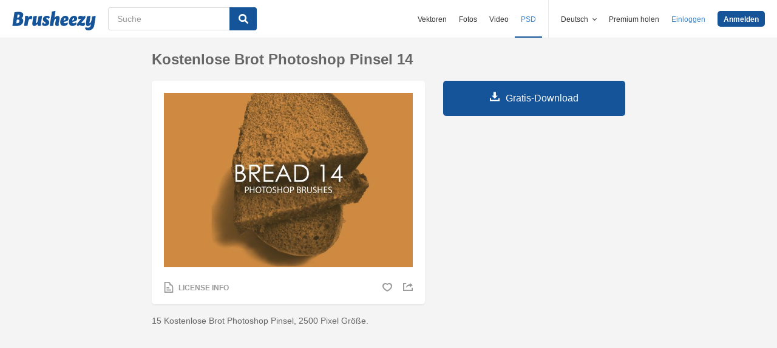

--- FILE ---
content_type: text/html; charset=utf-8
request_url: https://de.brusheezy.com/bursten/61035-kostenlose-brot-photoshop-pinsel-14
body_size: 33211
content:
<!DOCTYPE html>
<!--[if lt IE 7]>      <html lang="de" xmlns:fb="http://developers.facebook.com/schema/" xmlns:og="http://opengraphprotocol.org/schema/" class="no-js lt-ie9 lt-ie8 lt-ie7"> <![endif]-->
<!--[if IE 7]>         <html lang="de" xmlns:fb="http://developers.facebook.com/schema/" xmlns:og="http://opengraphprotocol.org/schema/" class="no-js lt-ie9 lt-ie8"> <![endif]-->
<!--[if IE 8]>         <html lang="de" xmlns:fb="http://developers.facebook.com/schema/" xmlns:og="http://opengraphprotocol.org/schema/" class="no-js lt-ie9"> <![endif]-->
<!--[if IE 9]>         <html lang="de" xmlns:fb="http://developers.facebook.com/schema/" xmlns:og="http://opengraphprotocol.org/schema/" class="no-js ie9"> <![endif]-->
<!--[if gt IE 9]><!--> <html lang="de" xmlns:fb="http://developers.facebook.com/schema/" xmlns:og="http://opengraphprotocol.org/schema/" class="no-js"> <!--<![endif]-->
  <head>
	  <script type="text/javascript">window.country_code = "US";window.remote_ip_address = '3.15.222.97'</script>
        <link rel="alternate" href="https://www.brusheezy.com/brushes/61035-free-bread-photoshop-brushes-14" hreflang="en" />
    <link rel="alternate" href="https://es.brusheezy.com/cepillos/61035-pinceles-de-photoshop-gratuitos-para-pan-14" hreflang="es" />
    <link rel="alternate" href="https://pt.brusheezy.com/pinceis/61035-escovas-gratuitas-do-pao-photoshop-14" hreflang="pt-BR" />
    <link rel="alternate" href="https://de.brusheezy.com/bursten/61035-kostenlose-brot-photoshop-pinsel-14" hreflang="de" />
    <link rel="alternate" href="https://fr.brusheezy.com/pinceaux/61035-pinceaux-photoshop-gratuites-14" hreflang="fr" />
    <link rel="alternate" href="https://nl.brusheezy.com/borstels/61035-gratis-brood-photoshop-borstels-14" hreflang="nl" />
    <link rel="alternate" href="https://sv.brusheezy.com/borstar/61035-gratis-brod-photoshop-borstar-14" hreflang="sv" />
    <link rel="alternate" href="https://www.brusheezy.com/brushes/61035-free-bread-photoshop-brushes-14" hreflang="x-default" />

    
    <link rel="dns-prefetch" href="//static.brusheezy.com">
    <meta charset="utf-8">
    <meta http-equiv="X-UA-Compatible" content="IE=edge,chrome=1">
<script>window.NREUM||(NREUM={});NREUM.info={"beacon":"bam.nr-data.net","errorBeacon":"bam.nr-data.net","licenseKey":"NRJS-e38a0a5d9f3d7a161d2","applicationID":"682498450","transactionName":"J1kMFkBaWF9cREoQVxdZFxBRUEccSl4KFQ==","queueTime":0,"applicationTime":173,"agent":""}</script>
<script>(window.NREUM||(NREUM={})).init={ajax:{deny_list:["bam.nr-data.net"]},feature_flags:["soft_nav"]};(window.NREUM||(NREUM={})).loader_config={licenseKey:"NRJS-e38a0a5d9f3d7a161d2",applicationID:"682498450",browserID:"682498528"};;/*! For license information please see nr-loader-rum-1.306.0.min.js.LICENSE.txt */
(()=>{var e,t,r={122:(e,t,r)=>{"use strict";r.d(t,{a:()=>i});var n=r(944);function i(e,t){try{if(!e||"object"!=typeof e)return(0,n.R)(3);if(!t||"object"!=typeof t)return(0,n.R)(4);const r=Object.create(Object.getPrototypeOf(t),Object.getOwnPropertyDescriptors(t)),a=0===Object.keys(r).length?e:r;for(let o in a)if(void 0!==e[o])try{if(null===e[o]){r[o]=null;continue}Array.isArray(e[o])&&Array.isArray(t[o])?r[o]=Array.from(new Set([...e[o],...t[o]])):"object"==typeof e[o]&&"object"==typeof t[o]?r[o]=i(e[o],t[o]):r[o]=e[o]}catch(e){r[o]||(0,n.R)(1,e)}return r}catch(e){(0,n.R)(2,e)}}},154:(e,t,r)=>{"use strict";r.d(t,{OF:()=>c,RI:()=>i,WN:()=>u,bv:()=>a,eN:()=>l,gm:()=>o,mw:()=>s,sb:()=>d});var n=r(863);const i="undefined"!=typeof window&&!!window.document,a="undefined"!=typeof WorkerGlobalScope&&("undefined"!=typeof self&&self instanceof WorkerGlobalScope&&self.navigator instanceof WorkerNavigator||"undefined"!=typeof globalThis&&globalThis instanceof WorkerGlobalScope&&globalThis.navigator instanceof WorkerNavigator),o=i?window:"undefined"!=typeof WorkerGlobalScope&&("undefined"!=typeof self&&self instanceof WorkerGlobalScope&&self||"undefined"!=typeof globalThis&&globalThis instanceof WorkerGlobalScope&&globalThis),s=Boolean("hidden"===o?.document?.visibilityState),c=/iPad|iPhone|iPod/.test(o.navigator?.userAgent),d=c&&"undefined"==typeof SharedWorker,u=((()=>{const e=o.navigator?.userAgent?.match(/Firefox[/\s](\d+\.\d+)/);Array.isArray(e)&&e.length>=2&&e[1]})(),Date.now()-(0,n.t)()),l=()=>"undefined"!=typeof PerformanceNavigationTiming&&o?.performance?.getEntriesByType("navigation")?.[0]?.responseStart},163:(e,t,r)=>{"use strict";r.d(t,{j:()=>E});var n=r(384),i=r(741);var a=r(555);r(860).K7.genericEvents;const o="experimental.resources",s="register",c=e=>{if(!e||"string"!=typeof e)return!1;try{document.createDocumentFragment().querySelector(e)}catch{return!1}return!0};var d=r(614),u=r(944),l=r(122);const f="[data-nr-mask]",g=e=>(0,l.a)(e,(()=>{const e={feature_flags:[],experimental:{allow_registered_children:!1,resources:!1},mask_selector:"*",block_selector:"[data-nr-block]",mask_input_options:{color:!1,date:!1,"datetime-local":!1,email:!1,month:!1,number:!1,range:!1,search:!1,tel:!1,text:!1,time:!1,url:!1,week:!1,textarea:!1,select:!1,password:!0}};return{ajax:{deny_list:void 0,block_internal:!0,enabled:!0,autoStart:!0},api:{get allow_registered_children(){return e.feature_flags.includes(s)||e.experimental.allow_registered_children},set allow_registered_children(t){e.experimental.allow_registered_children=t},duplicate_registered_data:!1},browser_consent_mode:{enabled:!1},distributed_tracing:{enabled:void 0,exclude_newrelic_header:void 0,cors_use_newrelic_header:void 0,cors_use_tracecontext_headers:void 0,allowed_origins:void 0},get feature_flags(){return e.feature_flags},set feature_flags(t){e.feature_flags=t},generic_events:{enabled:!0,autoStart:!0},harvest:{interval:30},jserrors:{enabled:!0,autoStart:!0},logging:{enabled:!0,autoStart:!0},metrics:{enabled:!0,autoStart:!0},obfuscate:void 0,page_action:{enabled:!0},page_view_event:{enabled:!0,autoStart:!0},page_view_timing:{enabled:!0,autoStart:!0},performance:{capture_marks:!1,capture_measures:!1,capture_detail:!0,resources:{get enabled(){return e.feature_flags.includes(o)||e.experimental.resources},set enabled(t){e.experimental.resources=t},asset_types:[],first_party_domains:[],ignore_newrelic:!0}},privacy:{cookies_enabled:!0},proxy:{assets:void 0,beacon:void 0},session:{expiresMs:d.wk,inactiveMs:d.BB},session_replay:{autoStart:!0,enabled:!1,preload:!1,sampling_rate:10,error_sampling_rate:100,collect_fonts:!1,inline_images:!1,fix_stylesheets:!0,mask_all_inputs:!0,get mask_text_selector(){return e.mask_selector},set mask_text_selector(t){c(t)?e.mask_selector="".concat(t,",").concat(f):""===t||null===t?e.mask_selector=f:(0,u.R)(5,t)},get block_class(){return"nr-block"},get ignore_class(){return"nr-ignore"},get mask_text_class(){return"nr-mask"},get block_selector(){return e.block_selector},set block_selector(t){c(t)?e.block_selector+=",".concat(t):""!==t&&(0,u.R)(6,t)},get mask_input_options(){return e.mask_input_options},set mask_input_options(t){t&&"object"==typeof t?e.mask_input_options={...t,password:!0}:(0,u.R)(7,t)}},session_trace:{enabled:!0,autoStart:!0},soft_navigations:{enabled:!0,autoStart:!0},spa:{enabled:!0,autoStart:!0},ssl:void 0,user_actions:{enabled:!0,elementAttributes:["id","className","tagName","type"]}}})());var p=r(154),m=r(324);let h=0;const v={buildEnv:m.F3,distMethod:m.Xs,version:m.xv,originTime:p.WN},b={consented:!1},y={appMetadata:{},get consented(){return this.session?.state?.consent||b.consented},set consented(e){b.consented=e},customTransaction:void 0,denyList:void 0,disabled:!1,harvester:void 0,isolatedBacklog:!1,isRecording:!1,loaderType:void 0,maxBytes:3e4,obfuscator:void 0,onerror:void 0,ptid:void 0,releaseIds:{},session:void 0,timeKeeper:void 0,registeredEntities:[],jsAttributesMetadata:{bytes:0},get harvestCount(){return++h}},_=e=>{const t=(0,l.a)(e,y),r=Object.keys(v).reduce((e,t)=>(e[t]={value:v[t],writable:!1,configurable:!0,enumerable:!0},e),{});return Object.defineProperties(t,r)};var w=r(701);const x=e=>{const t=e.startsWith("http");e+="/",r.p=t?e:"https://"+e};var S=r(836),k=r(241);const R={accountID:void 0,trustKey:void 0,agentID:void 0,licenseKey:void 0,applicationID:void 0,xpid:void 0},A=e=>(0,l.a)(e,R),T=new Set;function E(e,t={},r,o){let{init:s,info:c,loader_config:d,runtime:u={},exposed:l=!0}=t;if(!c){const e=(0,n.pV)();s=e.init,c=e.info,d=e.loader_config}e.init=g(s||{}),e.loader_config=A(d||{}),c.jsAttributes??={},p.bv&&(c.jsAttributes.isWorker=!0),e.info=(0,a.D)(c);const f=e.init,m=[c.beacon,c.errorBeacon];T.has(e.agentIdentifier)||(f.proxy.assets&&(x(f.proxy.assets),m.push(f.proxy.assets)),f.proxy.beacon&&m.push(f.proxy.beacon),e.beacons=[...m],function(e){const t=(0,n.pV)();Object.getOwnPropertyNames(i.W.prototype).forEach(r=>{const n=i.W.prototype[r];if("function"!=typeof n||"constructor"===n)return;let a=t[r];e[r]&&!1!==e.exposed&&"micro-agent"!==e.runtime?.loaderType&&(t[r]=(...t)=>{const n=e[r](...t);return a?a(...t):n})})}(e),(0,n.US)("activatedFeatures",w.B),e.runSoftNavOverSpa&&=!0===f.soft_navigations.enabled&&f.feature_flags.includes("soft_nav")),u.denyList=[...f.ajax.deny_list||[],...f.ajax.block_internal?m:[]],u.ptid=e.agentIdentifier,u.loaderType=r,e.runtime=_(u),T.has(e.agentIdentifier)||(e.ee=S.ee.get(e.agentIdentifier),e.exposed=l,(0,k.W)({agentIdentifier:e.agentIdentifier,drained:!!w.B?.[e.agentIdentifier],type:"lifecycle",name:"initialize",feature:void 0,data:e.config})),T.add(e.agentIdentifier)}},234:(e,t,r)=>{"use strict";r.d(t,{W:()=>a});var n=r(836),i=r(687);class a{constructor(e,t){this.agentIdentifier=e,this.ee=n.ee.get(e),this.featureName=t,this.blocked=!1}deregisterDrain(){(0,i.x3)(this.agentIdentifier,this.featureName)}}},241:(e,t,r)=>{"use strict";r.d(t,{W:()=>a});var n=r(154);const i="newrelic";function a(e={}){try{n.gm.dispatchEvent(new CustomEvent(i,{detail:e}))}catch(e){}}},261:(e,t,r)=>{"use strict";r.d(t,{$9:()=>d,BL:()=>s,CH:()=>g,Dl:()=>_,Fw:()=>y,PA:()=>h,Pl:()=>n,Pv:()=>k,Tb:()=>l,U2:()=>a,V1:()=>S,Wb:()=>x,bt:()=>b,cD:()=>v,d3:()=>w,dT:()=>c,eY:()=>p,fF:()=>f,hG:()=>i,k6:()=>o,nb:()=>m,o5:()=>u});const n="api-",i="addPageAction",a="addToTrace",o="addRelease",s="finished",c="interaction",d="log",u="noticeError",l="pauseReplay",f="recordCustomEvent",g="recordReplay",p="register",m="setApplicationVersion",h="setCurrentRouteName",v="setCustomAttribute",b="setErrorHandler",y="setPageViewName",_="setUserId",w="start",x="wrapLogger",S="measure",k="consent"},289:(e,t,r)=>{"use strict";r.d(t,{GG:()=>o,Qr:()=>c,sB:()=>s});var n=r(878),i=r(389);function a(){return"undefined"==typeof document||"complete"===document.readyState}function o(e,t){if(a())return e();const r=(0,i.J)(e),o=setInterval(()=>{a()&&(clearInterval(o),r())},500);(0,n.sp)("load",r,t)}function s(e){if(a())return e();(0,n.DD)("DOMContentLoaded",e)}function c(e){if(a())return e();(0,n.sp)("popstate",e)}},324:(e,t,r)=>{"use strict";r.d(t,{F3:()=>i,Xs:()=>a,xv:()=>n});const n="1.306.0",i="PROD",a="CDN"},374:(e,t,r)=>{r.nc=(()=>{try{return document?.currentScript?.nonce}catch(e){}return""})()},384:(e,t,r)=>{"use strict";r.d(t,{NT:()=>o,US:()=>u,Zm:()=>s,bQ:()=>d,dV:()=>c,pV:()=>l});var n=r(154),i=r(863),a=r(910);const o={beacon:"bam.nr-data.net",errorBeacon:"bam.nr-data.net"};function s(){return n.gm.NREUM||(n.gm.NREUM={}),void 0===n.gm.newrelic&&(n.gm.newrelic=n.gm.NREUM),n.gm.NREUM}function c(){let e=s();return e.o||(e.o={ST:n.gm.setTimeout,SI:n.gm.setImmediate||n.gm.setInterval,CT:n.gm.clearTimeout,XHR:n.gm.XMLHttpRequest,REQ:n.gm.Request,EV:n.gm.Event,PR:n.gm.Promise,MO:n.gm.MutationObserver,FETCH:n.gm.fetch,WS:n.gm.WebSocket},(0,a.i)(...Object.values(e.o))),e}function d(e,t){let r=s();r.initializedAgents??={},t.initializedAt={ms:(0,i.t)(),date:new Date},r.initializedAgents[e]=t}function u(e,t){s()[e]=t}function l(){return function(){let e=s();const t=e.info||{};e.info={beacon:o.beacon,errorBeacon:o.errorBeacon,...t}}(),function(){let e=s();const t=e.init||{};e.init={...t}}(),c(),function(){let e=s();const t=e.loader_config||{};e.loader_config={...t}}(),s()}},389:(e,t,r)=>{"use strict";function n(e,t=500,r={}){const n=r?.leading||!1;let i;return(...r)=>{n&&void 0===i&&(e.apply(this,r),i=setTimeout(()=>{i=clearTimeout(i)},t)),n||(clearTimeout(i),i=setTimeout(()=>{e.apply(this,r)},t))}}function i(e){let t=!1;return(...r)=>{t||(t=!0,e.apply(this,r))}}r.d(t,{J:()=>i,s:()=>n})},555:(e,t,r)=>{"use strict";r.d(t,{D:()=>s,f:()=>o});var n=r(384),i=r(122);const a={beacon:n.NT.beacon,errorBeacon:n.NT.errorBeacon,licenseKey:void 0,applicationID:void 0,sa:void 0,queueTime:void 0,applicationTime:void 0,ttGuid:void 0,user:void 0,account:void 0,product:void 0,extra:void 0,jsAttributes:{},userAttributes:void 0,atts:void 0,transactionName:void 0,tNamePlain:void 0};function o(e){try{return!!e.licenseKey&&!!e.errorBeacon&&!!e.applicationID}catch(e){return!1}}const s=e=>(0,i.a)(e,a)},566:(e,t,r)=>{"use strict";r.d(t,{LA:()=>s,bz:()=>o});var n=r(154);const i="xxxxxxxx-xxxx-4xxx-yxxx-xxxxxxxxxxxx";function a(e,t){return e?15&e[t]:16*Math.random()|0}function o(){const e=n.gm?.crypto||n.gm?.msCrypto;let t,r=0;return e&&e.getRandomValues&&(t=e.getRandomValues(new Uint8Array(30))),i.split("").map(e=>"x"===e?a(t,r++).toString(16):"y"===e?(3&a()|8).toString(16):e).join("")}function s(e){const t=n.gm?.crypto||n.gm?.msCrypto;let r,i=0;t&&t.getRandomValues&&(r=t.getRandomValues(new Uint8Array(e)));const o=[];for(var s=0;s<e;s++)o.push(a(r,i++).toString(16));return o.join("")}},606:(e,t,r)=>{"use strict";r.d(t,{i:()=>a});var n=r(908);a.on=o;var i=a.handlers={};function a(e,t,r,a){o(a||n.d,i,e,t,r)}function o(e,t,r,i,a){a||(a="feature"),e||(e=n.d);var o=t[a]=t[a]||{};(o[r]=o[r]||[]).push([e,i])}},607:(e,t,r)=>{"use strict";r.d(t,{W:()=>n});const n=(0,r(566).bz)()},614:(e,t,r)=>{"use strict";r.d(t,{BB:()=>o,H3:()=>n,g:()=>d,iL:()=>c,tS:()=>s,uh:()=>i,wk:()=>a});const n="NRBA",i="SESSION",a=144e5,o=18e5,s={STARTED:"session-started",PAUSE:"session-pause",RESET:"session-reset",RESUME:"session-resume",UPDATE:"session-update"},c={SAME_TAB:"same-tab",CROSS_TAB:"cross-tab"},d={OFF:0,FULL:1,ERROR:2}},630:(e,t,r)=>{"use strict";r.d(t,{T:()=>n});const n=r(860).K7.pageViewEvent},646:(e,t,r)=>{"use strict";r.d(t,{y:()=>n});class n{constructor(e){this.contextId=e}}},687:(e,t,r)=>{"use strict";r.d(t,{Ak:()=>d,Ze:()=>f,x3:()=>u});var n=r(241),i=r(836),a=r(606),o=r(860),s=r(646);const c={};function d(e,t){const r={staged:!1,priority:o.P3[t]||0};l(e),c[e].get(t)||c[e].set(t,r)}function u(e,t){e&&c[e]&&(c[e].get(t)&&c[e].delete(t),p(e,t,!1),c[e].size&&g(e))}function l(e){if(!e)throw new Error("agentIdentifier required");c[e]||(c[e]=new Map)}function f(e="",t="feature",r=!1){if(l(e),!e||!c[e].get(t)||r)return p(e,t);c[e].get(t).staged=!0,g(e)}function g(e){const t=Array.from(c[e]);t.every(([e,t])=>t.staged)&&(t.sort((e,t)=>e[1].priority-t[1].priority),t.forEach(([t])=>{c[e].delete(t),p(e,t)}))}function p(e,t,r=!0){const o=e?i.ee.get(e):i.ee,c=a.i.handlers;if(!o.aborted&&o.backlog&&c){if((0,n.W)({agentIdentifier:e,type:"lifecycle",name:"drain",feature:t}),r){const e=o.backlog[t],r=c[t];if(r){for(let t=0;e&&t<e.length;++t)m(e[t],r);Object.entries(r).forEach(([e,t])=>{Object.values(t||{}).forEach(t=>{t[0]?.on&&t[0]?.context()instanceof s.y&&t[0].on(e,t[1])})})}}o.isolatedBacklog||delete c[t],o.backlog[t]=null,o.emit("drain-"+t,[])}}function m(e,t){var r=e[1];Object.values(t[r]||{}).forEach(t=>{var r=e[0];if(t[0]===r){var n=t[1],i=e[3],a=e[2];n.apply(i,a)}})}},699:(e,t,r)=>{"use strict";r.d(t,{It:()=>a,KC:()=>s,No:()=>i,qh:()=>o});var n=r(860);const i=16e3,a=1e6,o="SESSION_ERROR",s={[n.K7.logging]:!0,[n.K7.genericEvents]:!1,[n.K7.jserrors]:!1,[n.K7.ajax]:!1}},701:(e,t,r)=>{"use strict";r.d(t,{B:()=>a,t:()=>o});var n=r(241);const i=new Set,a={};function o(e,t){const r=t.agentIdentifier;a[r]??={},e&&"object"==typeof e&&(i.has(r)||(t.ee.emit("rumresp",[e]),a[r]=e,i.add(r),(0,n.W)({agentIdentifier:r,loaded:!0,drained:!0,type:"lifecycle",name:"load",feature:void 0,data:e})))}},741:(e,t,r)=>{"use strict";r.d(t,{W:()=>a});var n=r(944),i=r(261);class a{#e(e,...t){if(this[e]!==a.prototype[e])return this[e](...t);(0,n.R)(35,e)}addPageAction(e,t){return this.#e(i.hG,e,t)}register(e){return this.#e(i.eY,e)}recordCustomEvent(e,t){return this.#e(i.fF,e,t)}setPageViewName(e,t){return this.#e(i.Fw,e,t)}setCustomAttribute(e,t,r){return this.#e(i.cD,e,t,r)}noticeError(e,t){return this.#e(i.o5,e,t)}setUserId(e){return this.#e(i.Dl,e)}setApplicationVersion(e){return this.#e(i.nb,e)}setErrorHandler(e){return this.#e(i.bt,e)}addRelease(e,t){return this.#e(i.k6,e,t)}log(e,t){return this.#e(i.$9,e,t)}start(){return this.#e(i.d3)}finished(e){return this.#e(i.BL,e)}recordReplay(){return this.#e(i.CH)}pauseReplay(){return this.#e(i.Tb)}addToTrace(e){return this.#e(i.U2,e)}setCurrentRouteName(e){return this.#e(i.PA,e)}interaction(e){return this.#e(i.dT,e)}wrapLogger(e,t,r){return this.#e(i.Wb,e,t,r)}measure(e,t){return this.#e(i.V1,e,t)}consent(e){return this.#e(i.Pv,e)}}},782:(e,t,r)=>{"use strict";r.d(t,{T:()=>n});const n=r(860).K7.pageViewTiming},836:(e,t,r)=>{"use strict";r.d(t,{P:()=>s,ee:()=>c});var n=r(384),i=r(990),a=r(646),o=r(607);const s="nr@context:".concat(o.W),c=function e(t,r){var n={},o={},u={},l=!1;try{l=16===r.length&&d.initializedAgents?.[r]?.runtime.isolatedBacklog}catch(e){}var f={on:p,addEventListener:p,removeEventListener:function(e,t){var r=n[e];if(!r)return;for(var i=0;i<r.length;i++)r[i]===t&&r.splice(i,1)},emit:function(e,r,n,i,a){!1!==a&&(a=!0);if(c.aborted&&!i)return;t&&a&&t.emit(e,r,n);var s=g(n);m(e).forEach(e=>{e.apply(s,r)});var d=v()[o[e]];d&&d.push([f,e,r,s]);return s},get:h,listeners:m,context:g,buffer:function(e,t){const r=v();if(t=t||"feature",f.aborted)return;Object.entries(e||{}).forEach(([e,n])=>{o[n]=t,t in r||(r[t]=[])})},abort:function(){f._aborted=!0,Object.keys(f.backlog).forEach(e=>{delete f.backlog[e]})},isBuffering:function(e){return!!v()[o[e]]},debugId:r,backlog:l?{}:t&&"object"==typeof t.backlog?t.backlog:{},isolatedBacklog:l};return Object.defineProperty(f,"aborted",{get:()=>{let e=f._aborted||!1;return e||(t&&(e=t.aborted),e)}}),f;function g(e){return e&&e instanceof a.y?e:e?(0,i.I)(e,s,()=>new a.y(s)):new a.y(s)}function p(e,t){n[e]=m(e).concat(t)}function m(e){return n[e]||[]}function h(t){return u[t]=u[t]||e(f,t)}function v(){return f.backlog}}(void 0,"globalEE"),d=(0,n.Zm)();d.ee||(d.ee=c)},843:(e,t,r)=>{"use strict";r.d(t,{G:()=>a,u:()=>i});var n=r(878);function i(e,t=!1,r,i){(0,n.DD)("visibilitychange",function(){if(t)return void("hidden"===document.visibilityState&&e());e(document.visibilityState)},r,i)}function a(e,t,r){(0,n.sp)("pagehide",e,t,r)}},860:(e,t,r)=>{"use strict";r.d(t,{$J:()=>u,K7:()=>c,P3:()=>d,XX:()=>i,Yy:()=>s,df:()=>a,qY:()=>n,v4:()=>o});const n="events",i="jserrors",a="browser/blobs",o="rum",s="browser/logs",c={ajax:"ajax",genericEvents:"generic_events",jserrors:i,logging:"logging",metrics:"metrics",pageAction:"page_action",pageViewEvent:"page_view_event",pageViewTiming:"page_view_timing",sessionReplay:"session_replay",sessionTrace:"session_trace",softNav:"soft_navigations",spa:"spa"},d={[c.pageViewEvent]:1,[c.pageViewTiming]:2,[c.metrics]:3,[c.jserrors]:4,[c.spa]:5,[c.ajax]:6,[c.sessionTrace]:7,[c.softNav]:8,[c.sessionReplay]:9,[c.logging]:10,[c.genericEvents]:11},u={[c.pageViewEvent]:o,[c.pageViewTiming]:n,[c.ajax]:n,[c.spa]:n,[c.softNav]:n,[c.metrics]:i,[c.jserrors]:i,[c.sessionTrace]:a,[c.sessionReplay]:a,[c.logging]:s,[c.genericEvents]:"ins"}},863:(e,t,r)=>{"use strict";function n(){return Math.floor(performance.now())}r.d(t,{t:()=>n})},878:(e,t,r)=>{"use strict";function n(e,t){return{capture:e,passive:!1,signal:t}}function i(e,t,r=!1,i){window.addEventListener(e,t,n(r,i))}function a(e,t,r=!1,i){document.addEventListener(e,t,n(r,i))}r.d(t,{DD:()=>a,jT:()=>n,sp:()=>i})},908:(e,t,r)=>{"use strict";r.d(t,{d:()=>n,p:()=>i});var n=r(836).ee.get("handle");function i(e,t,r,i,a){a?(a.buffer([e],i),a.emit(e,t,r)):(n.buffer([e],i),n.emit(e,t,r))}},910:(e,t,r)=>{"use strict";r.d(t,{i:()=>a});var n=r(944);const i=new Map;function a(...e){return e.every(e=>{if(i.has(e))return i.get(e);const t="function"==typeof e?e.toString():"",r=t.includes("[native code]"),a=t.includes("nrWrapper");return r||a||(0,n.R)(64,e?.name||t),i.set(e,r),r})}},944:(e,t,r)=>{"use strict";r.d(t,{R:()=>i});var n=r(241);function i(e,t){"function"==typeof console.debug&&(console.debug("New Relic Warning: https://github.com/newrelic/newrelic-browser-agent/blob/main/docs/warning-codes.md#".concat(e),t),(0,n.W)({agentIdentifier:null,drained:null,type:"data",name:"warn",feature:"warn",data:{code:e,secondary:t}}))}},969:(e,t,r)=>{"use strict";r.d(t,{TZ:()=>n,XG:()=>s,rs:()=>i,xV:()=>o,z_:()=>a});const n=r(860).K7.metrics,i="sm",a="cm",o="storeSupportabilityMetrics",s="storeEventMetrics"},990:(e,t,r)=>{"use strict";r.d(t,{I:()=>i});var n=Object.prototype.hasOwnProperty;function i(e,t,r){if(n.call(e,t))return e[t];var i=r();if(Object.defineProperty&&Object.keys)try{return Object.defineProperty(e,t,{value:i,writable:!0,enumerable:!1}),i}catch(e){}return e[t]=i,i}}},n={};function i(e){var t=n[e];if(void 0!==t)return t.exports;var a=n[e]={exports:{}};return r[e](a,a.exports,i),a.exports}i.m=r,i.d=(e,t)=>{for(var r in t)i.o(t,r)&&!i.o(e,r)&&Object.defineProperty(e,r,{enumerable:!0,get:t[r]})},i.f={},i.e=e=>Promise.all(Object.keys(i.f).reduce((t,r)=>(i.f[r](e,t),t),[])),i.u=e=>"nr-rum-1.306.0.min.js",i.o=(e,t)=>Object.prototype.hasOwnProperty.call(e,t),e={},t="NRBA-1.306.0.PROD:",i.l=(r,n,a,o)=>{if(e[r])e[r].push(n);else{var s,c;if(void 0!==a)for(var d=document.getElementsByTagName("script"),u=0;u<d.length;u++){var l=d[u];if(l.getAttribute("src")==r||l.getAttribute("data-webpack")==t+a){s=l;break}}if(!s){c=!0;var f={296:"sha512-XHJAyYwsxAD4jnOFenBf2aq49/pv28jKOJKs7YGQhagYYI2Zk8nHflZPdd7WiilkmEkgIZQEFX4f1AJMoyzKwA=="};(s=document.createElement("script")).charset="utf-8",i.nc&&s.setAttribute("nonce",i.nc),s.setAttribute("data-webpack",t+a),s.src=r,0!==s.src.indexOf(window.location.origin+"/")&&(s.crossOrigin="anonymous"),f[o]&&(s.integrity=f[o])}e[r]=[n];var g=(t,n)=>{s.onerror=s.onload=null,clearTimeout(p);var i=e[r];if(delete e[r],s.parentNode&&s.parentNode.removeChild(s),i&&i.forEach(e=>e(n)),t)return t(n)},p=setTimeout(g.bind(null,void 0,{type:"timeout",target:s}),12e4);s.onerror=g.bind(null,s.onerror),s.onload=g.bind(null,s.onload),c&&document.head.appendChild(s)}},i.r=e=>{"undefined"!=typeof Symbol&&Symbol.toStringTag&&Object.defineProperty(e,Symbol.toStringTag,{value:"Module"}),Object.defineProperty(e,"__esModule",{value:!0})},i.p="https://js-agent.newrelic.com/",(()=>{var e={374:0,840:0};i.f.j=(t,r)=>{var n=i.o(e,t)?e[t]:void 0;if(0!==n)if(n)r.push(n[2]);else{var a=new Promise((r,i)=>n=e[t]=[r,i]);r.push(n[2]=a);var o=i.p+i.u(t),s=new Error;i.l(o,r=>{if(i.o(e,t)&&(0!==(n=e[t])&&(e[t]=void 0),n)){var a=r&&("load"===r.type?"missing":r.type),o=r&&r.target&&r.target.src;s.message="Loading chunk "+t+" failed: ("+a+": "+o+")",s.name="ChunkLoadError",s.type=a,s.request=o,n[1](s)}},"chunk-"+t,t)}};var t=(t,r)=>{var n,a,[o,s,c]=r,d=0;if(o.some(t=>0!==e[t])){for(n in s)i.o(s,n)&&(i.m[n]=s[n]);if(c)c(i)}for(t&&t(r);d<o.length;d++)a=o[d],i.o(e,a)&&e[a]&&e[a][0](),e[a]=0},r=self["webpackChunk:NRBA-1.306.0.PROD"]=self["webpackChunk:NRBA-1.306.0.PROD"]||[];r.forEach(t.bind(null,0)),r.push=t.bind(null,r.push.bind(r))})(),(()=>{"use strict";i(374);var e=i(566),t=i(741);class r extends t.W{agentIdentifier=(0,e.LA)(16)}var n=i(860);const a=Object.values(n.K7);var o=i(163);var s=i(908),c=i(863),d=i(261),u=i(241),l=i(944),f=i(701),g=i(969);function p(e,t,i,a){const o=a||i;!o||o[e]&&o[e]!==r.prototype[e]||(o[e]=function(){(0,s.p)(g.xV,["API/"+e+"/called"],void 0,n.K7.metrics,i.ee),(0,u.W)({agentIdentifier:i.agentIdentifier,drained:!!f.B?.[i.agentIdentifier],type:"data",name:"api",feature:d.Pl+e,data:{}});try{return t.apply(this,arguments)}catch(e){(0,l.R)(23,e)}})}function m(e,t,r,n,i){const a=e.info;null===r?delete a.jsAttributes[t]:a.jsAttributes[t]=r,(i||null===r)&&(0,s.p)(d.Pl+n,[(0,c.t)(),t,r],void 0,"session",e.ee)}var h=i(687),v=i(234),b=i(289),y=i(154),_=i(384);const w=e=>y.RI&&!0===e?.privacy.cookies_enabled;function x(e){return!!(0,_.dV)().o.MO&&w(e)&&!0===e?.session_trace.enabled}var S=i(389),k=i(699);class R extends v.W{constructor(e,t){super(e.agentIdentifier,t),this.agentRef=e,this.abortHandler=void 0,this.featAggregate=void 0,this.loadedSuccessfully=void 0,this.onAggregateImported=new Promise(e=>{this.loadedSuccessfully=e}),this.deferred=Promise.resolve(),!1===e.init[this.featureName].autoStart?this.deferred=new Promise((t,r)=>{this.ee.on("manual-start-all",(0,S.J)(()=>{(0,h.Ak)(e.agentIdentifier,this.featureName),t()}))}):(0,h.Ak)(e.agentIdentifier,t)}importAggregator(e,t,r={}){if(this.featAggregate)return;const n=async()=>{let n;await this.deferred;try{if(w(e.init)){const{setupAgentSession:t}=await i.e(296).then(i.bind(i,305));n=t(e)}}catch(e){(0,l.R)(20,e),this.ee.emit("internal-error",[e]),(0,s.p)(k.qh,[e],void 0,this.featureName,this.ee)}try{if(!this.#t(this.featureName,n,e.init))return(0,h.Ze)(this.agentIdentifier,this.featureName),void this.loadedSuccessfully(!1);const{Aggregate:i}=await t();this.featAggregate=new i(e,r),e.runtime.harvester.initializedAggregates.push(this.featAggregate),this.loadedSuccessfully(!0)}catch(e){(0,l.R)(34,e),this.abortHandler?.(),(0,h.Ze)(this.agentIdentifier,this.featureName,!0),this.loadedSuccessfully(!1),this.ee&&this.ee.abort()}};y.RI?(0,b.GG)(()=>n(),!0):n()}#t(e,t,r){if(this.blocked)return!1;switch(e){case n.K7.sessionReplay:return x(r)&&!!t;case n.K7.sessionTrace:return!!t;default:return!0}}}var A=i(630),T=i(614);class E extends R{static featureName=A.T;constructor(e){var t;super(e,A.T),this.setupInspectionEvents(e.agentIdentifier),t=e,p(d.Fw,function(e,r){"string"==typeof e&&("/"!==e.charAt(0)&&(e="/"+e),t.runtime.customTransaction=(r||"http://custom.transaction")+e,(0,s.p)(d.Pl+d.Fw,[(0,c.t)()],void 0,void 0,t.ee))},t),this.importAggregator(e,()=>i.e(296).then(i.bind(i,943)))}setupInspectionEvents(e){const t=(t,r)=>{t&&(0,u.W)({agentIdentifier:e,timeStamp:t.timeStamp,loaded:"complete"===t.target.readyState,type:"window",name:r,data:t.target.location+""})};(0,b.sB)(e=>{t(e,"DOMContentLoaded")}),(0,b.GG)(e=>{t(e,"load")}),(0,b.Qr)(e=>{t(e,"navigate")}),this.ee.on(T.tS.UPDATE,(t,r)=>{(0,u.W)({agentIdentifier:e,type:"lifecycle",name:"session",data:r})})}}var N=i(843),I=i(782);class j extends R{static featureName=I.T;constructor(e){super(e,I.T),y.RI&&((0,N.u)(()=>(0,s.p)("docHidden",[(0,c.t)()],void 0,I.T,this.ee),!0),(0,N.G)(()=>(0,s.p)("winPagehide",[(0,c.t)()],void 0,I.T,this.ee)),this.importAggregator(e,()=>i.e(296).then(i.bind(i,117))))}}class P extends R{static featureName=g.TZ;constructor(e){super(e,g.TZ),y.RI&&document.addEventListener("securitypolicyviolation",e=>{(0,s.p)(g.xV,["Generic/CSPViolation/Detected"],void 0,this.featureName,this.ee)}),this.importAggregator(e,()=>i.e(296).then(i.bind(i,623)))}}new class extends r{constructor(e){var t;(super(),y.gm)?(this.features={},(0,_.bQ)(this.agentIdentifier,this),this.desiredFeatures=new Set(e.features||[]),this.desiredFeatures.add(E),this.runSoftNavOverSpa=[...this.desiredFeatures].some(e=>e.featureName===n.K7.softNav),(0,o.j)(this,e,e.loaderType||"agent"),t=this,p(d.cD,function(e,r,n=!1){if("string"==typeof e){if(["string","number","boolean"].includes(typeof r)||null===r)return m(t,e,r,d.cD,n);(0,l.R)(40,typeof r)}else(0,l.R)(39,typeof e)},t),function(e){p(d.Dl,function(t){if("string"==typeof t||null===t)return m(e,"enduser.id",t,d.Dl,!0);(0,l.R)(41,typeof t)},e)}(this),function(e){p(d.nb,function(t){if("string"==typeof t||null===t)return m(e,"application.version",t,d.nb,!1);(0,l.R)(42,typeof t)},e)}(this),function(e){p(d.d3,function(){e.ee.emit("manual-start-all")},e)}(this),function(e){p(d.Pv,function(t=!0){if("boolean"==typeof t){if((0,s.p)(d.Pl+d.Pv,[t],void 0,"session",e.ee),e.runtime.consented=t,t){const t=e.features.page_view_event;t.onAggregateImported.then(e=>{const r=t.featAggregate;e&&!r.sentRum&&r.sendRum()})}}else(0,l.R)(65,typeof t)},e)}(this),this.run()):(0,l.R)(21)}get config(){return{info:this.info,init:this.init,loader_config:this.loader_config,runtime:this.runtime}}get api(){return this}run(){try{const e=function(e){const t={};return a.forEach(r=>{t[r]=!!e[r]?.enabled}),t}(this.init),t=[...this.desiredFeatures];t.sort((e,t)=>n.P3[e.featureName]-n.P3[t.featureName]),t.forEach(t=>{if(!e[t.featureName]&&t.featureName!==n.K7.pageViewEvent)return;if(this.runSoftNavOverSpa&&t.featureName===n.K7.spa)return;if(!this.runSoftNavOverSpa&&t.featureName===n.K7.softNav)return;const r=function(e){switch(e){case n.K7.ajax:return[n.K7.jserrors];case n.K7.sessionTrace:return[n.K7.ajax,n.K7.pageViewEvent];case n.K7.sessionReplay:return[n.K7.sessionTrace];case n.K7.pageViewTiming:return[n.K7.pageViewEvent];default:return[]}}(t.featureName).filter(e=>!(e in this.features));r.length>0&&(0,l.R)(36,{targetFeature:t.featureName,missingDependencies:r}),this.features[t.featureName]=new t(this)})}catch(e){(0,l.R)(22,e);for(const e in this.features)this.features[e].abortHandler?.();const t=(0,_.Zm)();delete t.initializedAgents[this.agentIdentifier]?.features,delete this.sharedAggregator;return t.ee.get(this.agentIdentifier).abort(),!1}}}({features:[E,j,P],loaderType:"lite"})})()})();</script>
    <meta name="viewport" content="width=device-width, initial-scale=1.0, minimum-scale=1.0" />
    <title>Kostenlose Brot Photoshop Pinsel 14 - Kostenlose Photoshop-Pinsel bei Brusheezy!</title>
<meta content="Photoshop-Pinsel -Brusheezy ist eine RIESIGE Sammlung von Photoshop-Pinseln, Photoshop-Mustern, Texturen, PSDs, Aktionen, Formen, Stilen &amp; Verläufen, die heruntergeladen oder geteilt werden können!" name="description" />
<meta content="brusheezy" name="twitter:site" />
<meta content="brusheezy" name="twitter:creator" />
<meta content="summary_large_image" name="twitter:card" />
<meta content="https://static.brusheezy.com/system/resources/previews/000/061/035/original/free-bread-photoshop-brushes-14.jpg" name="twitter:image" />
<meta content="Brusheezy" property="og:site_name" />
<meta content="Kostenlose Brot Photoshop Pinsel 14" property="og:title" />
<meta content="https://de.brusheezy.com/bursten/61035-kostenlose-brot-photoshop-pinsel-14" property="og:url" />
<meta content="de_DE" property="og:locale" />
<meta content="en_US" property="og:locale:alternate" />
<meta content="es_ES" property="og:locale:alternate" />
<meta content="fr_FR" property="og:locale:alternate" />
<meta content="nl_NL" property="og:locale:alternate" />
<meta content="pt_BR" property="og:locale:alternate" />
<meta content="sv_SE" property="og:locale:alternate" />
<meta content="https://static.brusheezy.com/system/resources/previews/000/061/035/original/free-bread-photoshop-brushes-14.jpg" property="og:image" />
    <link href="/favicon.ico" rel="shortcut icon"></link><link href="/favicon.png" rel="icon" sizes="48x48" type="image/png"></link><link href="/apple-touch-icon-precomposed.png" rel="apple-touch-icon-precomposed"></link>
    <link href="https://maxcdn.bootstrapcdn.com/font-awesome/4.6.3/css/font-awesome.min.css" media="screen" rel="stylesheet" type="text/css" />
    <script src="https://static.brusheezy.com/assets/modernizr.custom.83825-93372fb200ead74f1d44254d993c5440.js" type="text/javascript"></script>
    <link href="https://static.brusheezy.com/assets/application-e6fc89b3e1f8c6290743690971644994.css" media="screen" rel="stylesheet" type="text/css" />
    <link href="https://static.brusheezy.com/assets/print-ac38768f09270df2214d2c500c647adc.css" media="print" rel="stylesheet" type="text/css" />
    <link href="https://feeds.feedburner.com/eezyinc/brusheezy-images" rel="alternate" title="RSS" type="application/rss+xml" />

        <link rel="canonical" href="https://de.brusheezy.com/bursten/61035-kostenlose-brot-photoshop-pinsel-14">


    <meta content="authenticity_token" name="csrf-param" />
<meta content="klXNJj/GyTDmPcAXHqDVH1v5BLsWEzoVcOlkFa6tpe8=" name="csrf-token" />
    <!-- Begin TextBlock "HTML - Head" -->
<meta name="google-site-verification" content="pfGHD8M12iD8MZoiUsSycicUuSitnj2scI2cB_MvoYw" />
<meta name="google-site-verification" content="b4_frnI9j9l6Hs7d1QntimjvrZOtJ8x8ykl7RfeJS2Y" />
<meta name="tinfoil-site-verification" content="6d4a376b35cc11699dd86a787c7b5ae10b5c70f0" />
<meta name="msvalidate.01" content="9E7A3F56C01FB9B69FCDD1FBD287CAE4" />
<meta name="p:domain_verify" content="e95f03b955f8191de30e476f8527821e"/>
<meta property="fb:page_id" content="111431139680" />
<meta name="google" content="nositelinkssearchbox" />
<meta name="referrer" content="unsafe-url" />
<!--<script type="text/javascript" src="http://api.xeezy.com/api.min.js"></script>-->
<!--<script async src="//cdn-s2s.buysellads.net/pub/brusheezy.js" data-cfasync="false"></script>-->
<link href="https://plus.google.com/116840303500574370724" rel="publisher" />

<script>
  var iStockCoupon = { 
    // --- ADMIN CONIG----
    Code: 'EEZYOFF14', 
    Message: 'Hurry! Offer Expires 10/31/2013',
    // -------------------

    showPopup: function() {
      var win = window.open("", "istock-sale", "width=520,height=320");
      var wrap = win.document.createElement('div'); 
      wrap.setAttribute('class', 'sale-wrapper');
      
      var logo = win.document.createElement('img');
      logo.setAttribute('src', '//static.vecteezy.com/system/assets/asset_files/000/000/171/original/new-istock-logo.jpg');
      wrap.appendChild(logo);
      
      var code = win.document.createElement('div');
      code.setAttribute('class','code');
      code.appendChild(win.document.createTextNode(iStockCoupon.Code));
      wrap.appendChild(code);
      
      var expires = win.document.createElement('div');
      expires.setAttribute('class','expire');
      expires.appendChild(win.document.createTextNode(iStockCoupon.Message));
      wrap.appendChild(expires);
      
      var close = win.document.createElement('a');
      close.setAttribute('href', '#');
      close.appendChild(win.document.createTextNode('Close Window'));
      wrap.appendChild(close);
      
      var style = win.document.createElement('style');
      close.setAttribute('onclick', 'window.close()');
  
      style.appendChild(win.document.createTextNode("a{margin-top: 40px;display:block;font-size:12px;color:rgb(73,149,203);text-decoration:none;} .expire{margin-top:16px;color: rgb(81,81,81);font-size:24px;} .code{margin-top:20px;font-size:50px;font-weight:700;text-transform:uppercase;} img{margin-top:44px;} body{padding:0;margin:0;text-align:center;font-family:sans-serif;} .sale-wrapper{height:288px;border:16px solid #a1a1a1;}"));
      win.document.body.appendChild(style);
      win.document.body.appendChild(wrap);        
    },
  };

</script>
<script src="https://cdn.optimizely.com/js/168948327.js"></script>

<script>var AdminHideEezyPremiumPopup = false</script>
<!-- TradeDoubler site verification 2802548 -->



<!-- End TextBlock "HTML - Head" -->
      <link href="https://static.brusheezy.com/assets/resource-show-090e629f8c47746d2d8ac3af6444ea40.css" media="screen" rel="stylesheet" type="text/css" />
  <script type="text/javascript">
    var is_show_page = true;
  </script>

  <script type="text/javascript">
      var resource_id = 61035;
      var custom_vert_text = "Set";
  </script>

      <div hidden itemprop="image" itemscope itemtype="http://schema.org/ImageObject">

        <meta itemprop="author" content="Artistmef">


        <meta itemprop="datePublished" content="2017-12-21">

      <meta itemprop="thumbnailUrl" content="https://static.brusheezy.com/system/resources/thumbnails/000/061/035/original/bread_prev14.jpg">
      <meta itemprop="name" content="Kostenlose Brot Photoshop Pinsel 14" />
      <meta itemprop="description" content="15 Kostenlose Brot Photoshop Pinsel, 2500 Pixel Größe.">
        <meta itemprop="contentUrl" content="https://static.brusheezy.com/system/resources/previews/000/061/035/original/free-bread-photoshop-brushes-14.jpg">
    </div>
  <link href="https://static.brusheezy.com/assets/resources/download_ad/download_ad_modal-1321ec8bcc15ba850988879cb0d3a09e.css" media="screen" rel="stylesheet" type="text/css" />


    <script type="application/ld+json">
      {
        "@context": "http://schema.org",
        "@type": "WebSite",
        "name": "brusheezy",
        "url": "https://www.brusheezy.com"
      }
   </script>

    <script type="application/ld+json">
      {
      "@context": "http://schema.org",
      "@type": "Organization",
      "url": "https://www.brusheezy.com",
      "logo": "https://static.brusheezy.com/assets/structured_data/brusheezy-logo-63a0370ba72197d03d41c8ee2a3fe30d.svg",
      "sameAs": [
        "https://www.facebook.com/brusheezy",
        "https://twitter.com/brusheezy",
        "https://pinterest.com/brusheezy/",
        "https://www.youtube.com/EezyInc",
        "https://instagram.com/eezy/",
        "https://www.snapchat.com/add/eezy",
        "https://google.com/+brusheezy"
      ]
     }
    </script>

    <script src="https://static.brusheezy.com/assets/sp-32e34cb9c56d3cd62718aba7a1338855.js" type="text/javascript"></script>
<script type="text/javascript">
  document.addEventListener('DOMContentLoaded', function() {
    snowplow('newTracker', 'sp', 'a.vecteezy.com', {
      appId: 'brusheezy_production',
      discoverRootDomain: true,
      eventMethod: 'beacon',
      cookieSameSite: 'Lax',
      context: {
        webPage: true,
        performanceTiming: true,
        gaCookies: true,
        geolocation: false
      }
    });
    snowplow('setUserIdFromCookie', 'rollout');
    snowplow('enableActivityTracking', {minimumVisitLength: 10, heartbeatDelay: 10});
    snowplow('enableLinkClickTracking');
    snowplow('trackPageView');
  });
</script>

  </head>

  <body class="proper-sticky-ads   fullwidth flex  redesign-layout resources-show"
        data-site="brusheezy">
    
<link rel="preconnect" href="https://a.pub.network/" crossorigin />
<link rel="preconnect" href="https://b.pub.network/" crossorigin />
<link rel="preconnect" href="https://c.pub.network/" crossorigin />
<link rel="preconnect" href="https://d.pub.network/" crossorigin />
<link rel="preconnect" href="https://c.amazon-adsystem.com" crossorigin />
<link rel="preconnect" href="https://s.amazon-adsystem.com" crossorigin />
<link rel="preconnect" href="https://secure.quantserve.com/" crossorigin />
<link rel="preconnect" href="https://rules.quantcount.com/" crossorigin />
<link rel="preconnect" href="https://pixel.quantserve.com/" crossorigin />
<link rel="preconnect" href="https://btloader.com/" crossorigin />
<link rel="preconnect" href="https://api.btloader.com/" crossorigin />
<link rel="preconnect" href="https://confiant-integrations.global.ssl.fastly.net" crossorigin />
<link rel="stylesheet" href="https://a.pub.network/brusheezy-com/cls.css">
<script data-cfasync="false" type="text/javascript">
  var freestar = freestar || {};
  freestar.queue = freestar.queue || [];
  freestar.config = freestar.config || {};
  freestar.config.enabled_slots = [];
  freestar.initCallback = function () { (freestar.config.enabled_slots.length === 0) ? freestar.initCallbackCalled = false : freestar.newAdSlots(freestar.config.enabled_slots) }
</script>
<script src="https://a.pub.network/brusheezy-com/pubfig.min.js" data-cfasync="false" async></script>
<style>
.fs-sticky-footer {
  background: rgba(247, 247, 247, 0.9) !important;
}
</style>
<!-- Tag ID: brusheezy_1x1_bouncex -->
<div align="center" id="brusheezy_1x1_bouncex">
 <script data-cfasync="false" type="text/javascript">
  freestar.config.enabled_slots.push({ placementName: "brusheezy_1x1_bouncex", slotId: "brusheezy_1x1_bouncex" });
 </script>
</div>


      <script src="https://static.brusheezy.com/assets/partner-service-v3-b8d5668d95732f2d5a895618bbc192d0.js" type="text/javascript"></script>

<script type="text/javascript">
  window.partnerService = new window.PartnerService({
    baseUrl: 'https://p.sa7eer.com',
    site: 'brusheezy',
    contentType: "vector",
    locale: 'de',
    controllerName: 'resources',
    pageviewGuid: '06b70ccb-f241-4974-a94e-df0bdcd313aa',
    sessionGuid: 'ab0518ac-ce7b-4b6d-abd7-b40a44f97bd8',
  });
</script>


    
      

    <div id="fb-root"></div>



      
<header class="ez-site-header ">
  <div class="max-inner is-logged-out">
    <div class='ez-site-header__logo'>
  <a href="https://de.brusheezy.com/" title="Brusheezy"><svg xmlns="http://www.w3.org/2000/svg" id="Layer_1" data-name="Layer 1" viewBox="0 0 248 57.8"><title>brusheezy-logo-color</title><path class="cls-1" d="M32.4,29.6c0,9.9-9.2,15.3-21.1,15.3-3.9,0-11-.6-11.3-.6L6.3,3.9A61.78,61.78,0,0,1,18,2.7c9.6,0,14.5,3,14.5,8.8a12.42,12.42,0,0,1-5.3,10.2A7.9,7.9,0,0,1,32.4,29.6Zm-11.3.1c0-2.8-1.7-3.9-4.6-3.9-1,0-2.1.1-3.2.2L11.7,36.6c.5,0,1,.1,1.5.1C18.4,36.7,21.1,34,21.1,29.7ZM15.6,10.9l-1.4,9h2.2c3.1,0,5.1-2.9,5.1-6,0-2.1-1.1-3.1-3.4-3.1A10.87,10.87,0,0,0,15.6,10.9Z" transform="translate(0 0)"></path><path class="cls-1" d="M55.3,14.4c2.6,0,4,1.6,4,4.4a8.49,8.49,0,0,1-3.6,6.8,3,3,0,0,0-2.7-2c-4.5,0-6.3,10.6-6.4,11.2L46,38.4l-.9,5.9c-3.1,0-6.9.3-8.1.3a4,4,0,0,1-2.2-1l.8-5.2,2-13,.1-.8c.8-5.4-.7-7.7-.7-7.7a9.11,9.11,0,0,1,6.1-2.5c3.4,0,5.2,2,5.3,6.3,1.2-3.1,3.2-6.3,6.9-6.3Z" transform="translate(0 0)"></path><path class="cls-1" d="M85.4,34.7c-.8,5.4.7,7.7.7,7.7A9.11,9.11,0,0,1,80,44.9c-3.5,0-5.3-2.2-5.3-6.7-2.4,3.7-5.6,6.7-9.7,6.7-4.4,0-6.4-3.7-5.3-11.2L61,25.6c.8-5,1-9,1-9,3.2-.6,7.3-2.1,8.8-2.1a4,4,0,0,1,2.2,1L71.4,25.7l-1.5,9.4c-.1.9,0,1.3.8,1.3,3.7,0,5.8-10.7,5.8-10.7.8-5,1-9,1-9,3.2-.6,7.3-2.1,8.8-2.1a4,4,0,0,1,2.2,1L86.9,25.8l-1.3,8.3Z" transform="translate(0 0)"></path><path class="cls-1" d="M103.3,14.4c4.5,0,7.8,1.6,7.8,4.5,0,3.2-3.9,4.5-3.9,4.5s-1.2-2.9-3.7-2.9a2,2,0,0,0-2.2,2,2.41,2.41,0,0,0,1.3,2.2l3.2,2a8.39,8.39,0,0,1,3.9,7.5c0,6.1-4.9,10.7-12.5,10.7-4.6,0-8.8-2-8.8-5.8,0-3.5,3.5-5.4,3.5-5.4S93.8,38,96.8,38A2,2,0,0,0,99,35.8a2.42,2.42,0,0,0-1.3-2.2l-3-1.9a7.74,7.74,0,0,1-3.8-7c.3-5.9,4.8-10.3,12.4-10.3Z" transform="translate(0 0)"></path><path class="cls-1" d="M138.1,34.8c-1.1,5.4.9,7.7.9,7.7a9.28,9.28,0,0,1-6.1,2.4c-4.3,0-6.3-3.2-5-10l.2-.9,1.8-9.6a.94.94,0,0,0-1-1.3c-3.6,0-5.7,10.9-5.7,11l-.7,4.5-.9,5.9c-3.1,0-6.9.3-8.1.3a4,4,0,0,1-2.2-1l.8-5.2,4.3-27.5c.8-5,1-9,1-9,3.2-.6,7.3-2.1,8.8-2.1a4,4,0,0,1,2.2,1l-3.1,19.9c2.4-3.5,5.5-6.3,9.5-6.3,4.4,0,6.8,3.8,5.3,11.2l-1.8,8.4Z" transform="translate(0 0)"></path><path class="cls-1" d="M167.1,22.9c0,4.4-2.4,7.3-8.4,8.5l-6.3,1.3c.5,2.8,2.2,4.1,5,4.1a8.32,8.32,0,0,0,5.8-2.7,3.74,3.74,0,0,1,1.8,3.1c0,3.7-5.5,7.6-11.9,7.6s-10.8-4.2-10.8-11.2c0-8.2,5.7-19.2,15.8-19.2,5.6,0,9,3.3,9,8.5Zm-10.6,4.2a2.63,2.63,0,0,0,1.7-2.8c0-1.2-.4-3-1.8-3-2.5,0-3.6,4.1-4,7.2Z" transform="translate(0 0)"></path><path class="cls-1" d="M192.9,22.9c0,4.4-2.4,7.3-8.4,8.5l-6.3,1.3c.5,2.8,2.2,4.1,5,4.1a8.32,8.32,0,0,0,5.8-2.7,3.74,3.74,0,0,1,1.8,3.1c0,3.7-5.5,7.6-11.9,7.6s-10.8-4.2-10.8-11.2c0-8.2,5.7-19.2,15.8-19.2,5.5,0,9,3.3,9,8.5Zm-10.7,4.2a2.63,2.63,0,0,0,1.7-2.8c0-1.2-.4-3-1.8-3-2.5,0-3.6,4.1-4,7.2Z" transform="translate(0 0)"></path><path class="cls-1" d="M213.9,33.8a7.72,7.72,0,0,1,2.2,5.4c0,4.5-3.7,5.7-6.9,5.7-4.1,0-7.1-2-10.2-3-.9,1-1.7,2-2.5,3,0,0-4.6-.1-4.6-3.3,0-3.9,6.4-10.5,13.3-18.1a19.88,19.88,0,0,0-2.2-.2c-3.9,0-5.4,2-5.4,2a8.19,8.19,0,0,1-1.8-5.4c.2-4.2,4.2-5.4,7.3-5.4,3.3,0,5.7,1.3,8.1,2.4l1.9-2.4s4.7.1,4.7,3.3c0,3.7-6.2,10.3-12.9,17.6a14.65,14.65,0,0,0,4,.7,6.22,6.22,0,0,0,5-2.3Z" transform="translate(0 0)"></path><path class="cls-1" d="M243.8,42.3c-1.7,10.3-8.6,15.5-17.4,15.5-5.6,0-9.8-3-9.8-6.4a3.85,3.85,0,0,1,1.9-3.3,8.58,8.58,0,0,0,5.7,1.8c3.5,0,8.3-1.5,9.1-6.9l.7-4.2c-2.4,3.5-5.5,6.3-9.5,6.3-4.4,0-6.4-3.7-5.3-11.2l1.3-8.1c.8-5,1-9,1-9,3.2-.6,7.3-2.1,8.8-2.1a4,4,0,0,1,2.2,1l-1.6,10.2-1.5,9.4c-.1.9,0,1.3.8,1.3,3.7,0,5.8-10.7,5.8-10.7.8-5,1-9,1-9,3.2-.6,7.3-2.1,8.8-2.1a4,4,0,0,1,2.2,1L246.4,26Z" transform="translate(0 0)"></path></svg>
</a>
</div>


      <nav class="ez-site-header__main-nav logged-out-nav">
    <ul class="ez-site-header__header-menu">
        <div class="ez-site-header__app-links-wrapper" data-target="ez-mobile-menu.appLinksWrapper">
          <li class="ez-site-header__menu-item ez-site-header__menu-item--app-link "
              data-target="ez-mobile-menu.appLink" >
            <a href="https://de.vecteezy.com" target="_blank">Vektoren</a>
          </li>

          <li class="ez-site-header__menu-item ez-site-header__menu-item--app-link "
              data-target="ez-mobile-menu.appLink" >
            <a href="https://de.vecteezy.com/fotos-kostenlos" target="_blank">Fotos</a>
          </li>

          <li class="ez-site-header__menu-item ez-site-header__menu-item--app-link"
              data-target="ez-mobile-menu.appLink" >
            <a href="https://de.videezy.com" target="_blank">Video</a>
          </li>

          <li class="ez-site-header__menu-item ez-site-header__menu-item--app-link active-menu-item"
              data-target="ez-mobile-menu.appLink" >
            <a href="https://de.brusheezy.com" target="_blank">PSD</a>
          </li>
        </div>

        <div class="ez-site-header__separator"></div>

        <li class="ez-site-header__locale_prompt ez-site-header__menu-item"
            data-action="toggle-language-switcher"
            data-switcher-target="ez-site-header__lang_selector">
          <span>
            Deutsch
            <!-- Generator: Adobe Illustrator 21.0.2, SVG Export Plug-In . SVG Version: 6.00 Build 0)  --><svg xmlns="http://www.w3.org/2000/svg" xmlns:xlink="http://www.w3.org/1999/xlink" version="1.1" id="Layer_1" x="0px" y="0px" viewBox="0 0 11.9 7.1" style="enable-background:new 0 0 11.9 7.1;" xml:space="preserve" class="ez-site-header__menu-arrow">
<polygon points="11.9,1.5 10.6,0 6,4.3 1.4,0 0,1.5 6,7.1 "></polygon>
</svg>

          </span>

          
<div id="ez-site-header__lang_selector" class="ez-language-switcher ez-tooltip ez-tooltip--arrow-top">
  <div class="ez-tooltip__arrow ez-tooltip__arrow--middle"></div>
  <div class="ez-tooltip__content">
    <ul>
        <li>
          <a href="https://www.brusheezy.com/brushes/61035-free-bread-photoshop-brushes-14" class="nested-locale-switcher-link en" data-locale="en">English</a>        </li>
        <li>
          <a href="https://es.brusheezy.com/cepillos/61035-pinceles-de-photoshop-gratuitos-para-pan-14" class="nested-locale-switcher-link es" data-locale="es">Español</a>        </li>
        <li>
          <a href="https://pt.brusheezy.com/pinceis/61035-escovas-gratuitas-do-pao-photoshop-14" class="nested-locale-switcher-link pt" data-locale="pt">Português</a>        </li>
        <li>
          
            <span class="nested-locale-switcher-link de current">
              Deutsch
              <svg xmlns="http://www.w3.org/2000/svg" id="Layer_1" data-name="Layer 1" viewBox="0 0 11.93 9.39"><polygon points="11.93 1.76 10.17 0 4.3 5.87 1.76 3.32 0 5.09 4.3 9.39 11.93 1.76"></polygon></svg>

            </span>
        </li>
        <li>
          <a href="https://fr.brusheezy.com/pinceaux/61035-pinceaux-photoshop-gratuites-14" class="nested-locale-switcher-link fr" data-locale="fr">Français</a>        </li>
        <li>
          <a href="https://nl.brusheezy.com/borstels/61035-gratis-brood-photoshop-borstels-14" class="nested-locale-switcher-link nl" data-locale="nl">Nederlands</a>        </li>
        <li>
          <a href="https://sv.brusheezy.com/borstar/61035-gratis-brod-photoshop-borstar-14" class="nested-locale-switcher-link sv" data-locale="sv">Svenska</a>        </li>
    </ul>
  </div>
</div>


        </li>

          <li class="ez-site-header__menu-item ez-site-header__menu-item--join-pro-link"
              data-target="ez-mobile-menu.joinProLink">
            <a href="/signups/join_premium">Premium holen</a>
          </li>

          <li class="ez-site-header__menu-item"
              data-target="ez-mobile-menu.logInBtn">
            <a href="/login" class="login-link" data-remote="true" onclick="track_header_login_click();">Einloggen</a>
          </li>

          <li class="ez-site-header__menu-item ez-site-header__menu-item--btn ez-site-header__menu-item--sign-up-btn"
              data-target="ez-mobile-menu.signUpBtn">
            <a href="/registrieren" class="ez-btn ez-btn--primary ez-btn--tiny ez-btn--sign-up" data-remote="true" onclick="track_header_join_eezy_click();">Anmelden</a>
          </li>


      

        <li class="ez-site-header__menu-item ez-site-header__mobile-menu">
          <button class="ez-site-header__mobile-menu-btn"
                  data-controller="ez-mobile-menu">
            <svg xmlns="http://www.w3.org/2000/svg" viewBox="0 0 20 14"><g id="Layer_2" data-name="Layer 2"><g id="Account_Pages_Mobile_Menu_Open" data-name="Account Pages Mobile Menu Open"><g id="Account_Pages_Mobile_Menu_Open-2" data-name="Account Pages Mobile Menu Open"><path class="cls-1" d="M0,0V2H20V0ZM0,8H20V6H0Zm0,6H20V12H0Z"></path></g></g></g></svg>

          </button>
        </li>
    </ul>

  </nav>

  <script src="https://static.brusheezy.com/assets/header_mobile_menu-bbe8319134d6d4bb7793c9fdffca257c.js" type="text/javascript"></script>


      <p% search_path = nil %>

<form accept-charset="UTF-8" action="/gratis" class="ez-search-form" data-action="new-search" data-adid="1636631" data-behavior="" data-trafcat="T1" method="post"><div style="margin:0;padding:0;display:inline"><input name="utf8" type="hidden" value="&#x2713;" /><input name="authenticity_token" type="hidden" value="klXNJj/GyTDmPcAXHqDVH1v5BLsWEzoVcOlkFa6tpe8=" /></div>
  <input id="from" name="from" type="hidden" value="mainsite" />
  <input id="in_se" name="in_se" type="hidden" value="true" />

  <div class="ez-input">
      <input class="ez-input__field ez-input__field--basic ez-input__field--text ez-search-form__input" id="search" name="search" placeholder="Suche" type="text" value="" />

    <button class="ez-search-form__submit" title="Suche" type="submit">
      <svg xmlns="http://www.w3.org/2000/svg" id="Layer_1" data-name="Layer 1" viewBox="0 0 14.39 14.39"><title>search</title><path d="M14,12.32,10.81,9.09a5.87,5.87,0,1,0-1.72,1.72L12.32,14A1.23,1.23,0,0,0,14,14,1.23,1.23,0,0,0,14,12.32ZM2.43,5.88A3.45,3.45,0,1,1,5.88,9.33,3.46,3.46,0,0,1,2.43,5.88Z"></path></svg>

</button>  </div>
</form>

  </div><!-- .max-inner -->

</header>


    <div id="body">
      <div class="content">

        

          



  <div id="remote-ip" style="display: none;">3.15.222.97</div>



<section id="resource-main"
         class="info-section resource-main-info"
         data-resource-id="61035"
         data-license-type="standard">

  <!-- start: resource-card -->
  <div class="resource-card">
      <center>
</center>


    <h1 class="resource-name">Kostenlose Brot Photoshop Pinsel 14</h1>

    <div class="resource-media">
      <div class="resource-preview item ">

    <img alt="Kostenlose Brot Photoshop Pinsel 14" src="https://static.brusheezy.com/system/resources/previews/000/061/035/non_2x/free-bread-photoshop-brushes-14.jpg" srcset="https://static.brusheezy.com/system/resources/previews/000/061/035/original/free-bread-photoshop-brushes-14.jpg 2x,
                  https://static.brusheezy.com/system/resources/previews/000/061/035/non_2x/free-bread-photoshop-brushes-14.jpg 1x" title="Kostenlose Brot Photoshop Pinsel 14" />

  <div class="resource-actions">
      <div class="resource-license-show">
  <a href="/resources/61035/license_info_modal" data-remote="true" rel="nofollow">
    <!-- Generator: Adobe Illustrator 21.0.2, SVG Export Plug-In . SVG Version: 6.00 Build 0)  --><svg xmlns="http://www.w3.org/2000/svg" xmlns:xlink="http://www.w3.org/1999/xlink" version="1.1" id="Layer_1" x="0px" y="0px" viewBox="0 0 16 20" style="enable-background:new 0 0 16 20;" xml:space="preserve">
<title>license</title>
<g>
	<path d="M11.5,4.7C11.5,3.8,11.6,0,6.3,0C1.2,0,0,0,0,0v20h16c0,0,0-8.3,0-10.5C16,5.7,12.6,4.6,11.5,4.7z M14,18H2V2   c0,0,2.2,0,4.1,0c4.1,0,3.5,2.9,3.2,4.6C12,6.3,14,7,14,10.2C14,12.6,14,18,14,18z"></path>
	<rect x="4" y="14" width="8" height="2"></rect>
	<rect x="4" y="10" width="5" height="2"></rect>
</g>
</svg>

    <span>License Info</span>
</a></div>



    <div class="user-actions">
      
  <a href="/login" class="resource-likes-count fave unauthorized" data-remote="true">
    <!-- Generator: Adobe Illustrator 21.0.2, SVG Export Plug-In . SVG Version: 6.00 Build 0)  --><svg xmlns="http://www.w3.org/2000/svg" xmlns:xlink="http://www.w3.org/1999/xlink" version="1.1" id="Layer_1" x="0px" y="0px" viewBox="0 0 115.4 100" style="enable-background:new 0 0 115.4 100;" xml:space="preserve">
<g>
	<path d="M81.5,0c-9.3,0-17.7,3.7-23.8,9.8c-6.1-6-14.5-9.7-23.8-9.7C15.1,0.1,0,15.3,0,34c0.1,43,57.8,66,57.8,66   s57.7-23.1,57.6-66.1C115.4,15.1,100.2,0,81.5,0z M57.7,84.2c0,0-42.8-19.8-42.8-46.2c0-12.8,7.5-23.3,21.4-23.3   c10,0,16.9,5.5,21.4,10c4.5-4.5,11.4-10,21.4-10c13.9,0,21.4,10.5,21.4,23.3C100.5,64.4,57.7,84.2,57.7,84.2z"></path>
</g>
</svg>

</a>

      <div class="shareblock-horiz">
  <ul>
    <li>
      <a href="https://www.facebook.com/sharer.php?u=https://de.brusheezy.com/bursten/61035-kostenlose-brot-photoshop-pinsel-14&amp;t=Kostenlose Brot Photoshop Pinsel 14" class="shr-btn facebook-like" data-social-network="facebook" data-href="https://de.brusheezy.com/bursten/61035-kostenlose-brot-photoshop-pinsel-14" data-send="false" data-layout="button" data-width="60" data-show-faces="false" rel="nofollow" target="_blank" rel="nofollow">
        <span class="vhidden"><!-- Generator: Adobe Illustrator 21.0.2, SVG Export Plug-In . SVG Version: 6.00 Build 0)  --><svg xmlns="http://www.w3.org/2000/svg" xmlns:xlink="http://www.w3.org/1999/xlink" version="1.1" id="Layer_1" x="0px" y="0px" viewBox="0 0 14.9 15" style="enable-background:new 0 0 14.9 15;" xml:space="preserve">
<path d="M14.1,0H0.8C0.4,0,0,0.4,0,0.8c0,0,0,0,0,0v13.3C0,14.6,0.4,15,0.8,15h7.1V9.2H6V6.9h1.9V5.3c-0.2-1.5,0.9-2.8,2.4-3  c0.2,0,0.3,0,0.5,0c0.6,0,1.2,0,1.7,0.1v2h-1.2c-0.9,0-1.1,0.4-1.1,1.1v1.5h2.2l-0.3,2.3h-1.9V15h3.8c0.5,0,0.8-0.4,0.8-0.8V0.8  C14.9,0.4,14.5,0,14.1,0C14.1,0,14.1,0,14.1,0z"></path>
</svg>
</span>
      </a>
    </li>
    <li>
      <a href="https://twitter.com/intent/tweet?text=Kostenlose Brot Photoshop Pinsel 14 on @brusheezy&url=https://de.brusheezy.com/bursten/61035-kostenlose-brot-photoshop-pinsel-14" class="shr-btn twitter-share" data-social-network="twitter"   data-count="none" rel="nofollow" target="_blank" rel="nofollow">
        <span class="vhidden"><!-- Generator: Adobe Illustrator 21.0.2, SVG Export Plug-In . SVG Version: 6.00 Build 0)  --><svg xmlns="http://www.w3.org/2000/svg" xmlns:xlink="http://www.w3.org/1999/xlink" version="1.1" id="Layer_1" x="0px" y="0px" viewBox="0 0 14.8 12.5" style="enable-background:new 0 0 14.8 12.5;" xml:space="preserve">
<path d="M14.8,1.5C14.2,1.7,13.6,1.9,13,2c0.7-0.4,1.2-1,1.4-1.8c-0.6,0.4-1.2,0.6-1.9,0.8c-0.6-0.6-1.4-1-2.2-1  c-1.7,0.1-3,1.5-3,3.2c0,0.2,0,0.5,0.1,0.7C4.8,3.8,2.5,2.6,1,0.6c-0.3,0.5-0.4,1-0.4,1.6c0,1.1,0.5,2,1.4,2.6c-0.5,0-1-0.1-1.4-0.4  l0,0c0,1.5,1,2.8,2.4,3.1C2.6,7.7,2.1,7.7,1.6,7.6C2,8.9,3.2,9.7,4.5,9.8c-1.3,1-2.9,1.5-4.5,1.3c1.4,0.9,3,1.4,4.7,1.4  c5.6,0,8.6-4.8,8.6-9c0-0.1,0-0.3,0-0.4C13.9,2.6,14.4,2.1,14.8,1.5z"></path>
</svg>
</span>
      </a>
    </li>
    <li>
      <a href="//www.pinterest.com/pin/create/button/?url=https://de.brusheezy.com/bursten/61035-kostenlose-brot-photoshop-pinsel-14&media=https://static.brusheezy.com/system/resources/previews/000/061/035/original/free-bread-photoshop-brushes-14.jpg&description=Kostenlose Brot Photoshop Pinsel 14" data-social-network="pinterest" class="shr-btn pinterest-pinit" data-pin-do="buttonPin" data-pin-color="red" data-pin-height="20" target="_blank" rel="nofollow">
        <span class="vhidden"><!-- Generator: Adobe Illustrator 21.0.2, SVG Export Plug-In . SVG Version: 6.00 Build 0)  --><svg xmlns="http://www.w3.org/2000/svg" xmlns:xlink="http://www.w3.org/1999/xlink" version="1.1" id="Layer_1" x="0px" y="0px" viewBox="0 0 14.9 15" style="enable-background:new 0 0 14.9 15;" xml:space="preserve">
<path d="M7.4,0C3.3,0,0,3.4,0,7.6c0,2.9,1.8,5.6,4.5,6.8c0-0.6,0-1.2,0.1-1.7l1-4.1C5.4,8.2,5.3,7.8,5.3,7.4c0-1.1,0.6-1.9,1.4-1.9  c0.6,0,1,0.4,1,1c0,0,0,0.1,0,0.1C7.6,7.5,7.4,8.4,7.1,9.2c-0.2,0.6,0.2,1.3,0.8,1.4c0.1,0,0.2,0,0.3,0c1.4,0,2.4-1.8,2.4-4  c0.1-1.5-1.2-2.8-2.7-2.9c-0.1,0-0.3,0-0.4,0c-2-0.1-3.6,1.5-3.7,3.4c0,0.1,0,0.1,0,0.2c0,0.5,0.2,1.1,0.5,1.5  C4.5,9,4.5,9.1,4.5,9.3L4.3,9.9c0,0.1-0.2,0.2-0.3,0.2c0,0,0,0-0.1,0c-1-0.6-1.7-1.7-1.5-2.9c0-2.1,1.8-4.7,5.3-4.7  c2.5-0.1,4.6,1.7,4.7,4.2c0,0,0,0.1,0,0.1c0,2.9-1.6,5.1-4,5.1c-0.7,0-1.4-0.3-1.8-1c0,0-0.4,1.7-0.5,2.1c-0.2,0.6-0.4,1.1-0.8,1.6  C6,14.9,6.7,15,7.4,15c4.1,0,7.5-3.4,7.5-7.5S11.6,0,7.4,0z"></path>
</svg>
</span>
      </a>
    </li>
  </ul>
</div>


<a href="#" class="resource-share" title="Share This Resource">
  <!-- Generator: Adobe Illustrator 21.0.2, SVG Export Plug-In . SVG Version: 6.00 Build 0)  --><svg xmlns="http://www.w3.org/2000/svg" xmlns:xlink="http://www.w3.org/1999/xlink" version="1.1" id="Layer_1" x="0px" y="0px" viewBox="0 0 20 16.7" style="enable-background:new 0 0 20 16.7;" xml:space="preserve">
<g>
	<polygon points="17.8,14.4 2.2,14.4 2.2,2.2 6.7,2.2 6.7,0 0,0 0,16.7 20,16.7 20,10 17.8,10  "></polygon>
	<path d="M13.8,6.1v3L20,4.5L13.8,0v2.8c-7.5,0-8,7.9-8,7.9C9.1,5.5,13.8,6.1,13.8,6.1z"></path>
</g>
</svg>

</a>
    </div>
  </div>
</div>


      <div class="resource-info-scrollable">


        

        <div class="resource-desc ellipsis">
          15 Kostenlose Brot Photoshop Pinsel, 2500 Pixel Größe.
          <span class="custom-ellipsis"><img alt="Ellipsis" src="https://static.brusheezy.com/assets/ellipsis-029e440c5b8317319d2fded31d2aee37.png" /></span>
        </div>
      </div>
    </div>

    <!-- start: resource-info -->
    <div class="resource-info ">

        <!-- start: resource cta -->
        <div class="resource-cta">
                <div class="btn-wrapper">
                  <a href="/download/61035?download_auth_hash=9e2b24c8&amp;pro=false" class="download-resource-link download-btn btn flat ez-icon-download" data-dl-ad-tag-id="brusheezy_download_popup" id="download-button" onclick="fire_download_click_tracking();" rel="nofollow">Gratis-Download</a>
                </div>
        </div>
        <!-- end: resource cta -->


            <!-- Not in the carbon test group -->
              <div class="secondary-section-info legacy-block-ad">
      <div align="center" data-freestar-ad="__300x250 __300x250" id="brusheezy_downloads_right_siderail_1">
        <script data-cfasync="false" type="text/javascript">
          freestar.config.enabled_slots.push({ placementName: "brusheezy_downloads_right_siderail_1", slotId: "brusheezy_downloads_right_siderail_1" });
        </script>
      </div>
  </div>

              <div class="tertiary-section-info legacy-block-ad">
    <div align="center" data-freestar-ad="__300x250 __300x250" id="brusheezy_downloads_right_siderail_2">
      <script data-cfasync="false" type="text/javascript">
        freestar.config.enabled_slots.push({ placementName: "brusheezy_downloads_right_siderail_2", slotId: "brusheezy_downloads_right_siderail_2" });
      </script>
    </div>
  </div>


    </div>
    <!-- end: resource-info -->

  </div>
  <!-- end: resource-card -->
</section>


  <script>
    var resourceType = 'free';
  </script>

<section id="related-resources" class="info-section resource-related">
  <h2>This Image Appears in Searches For</h2>
    <link href="https://static.brusheezy.com/assets/tags_carousel-e3b70e45043c44ed04a5d925fa3e3ba6.css" media="screen" rel="stylesheet" type="text/css" />

  <div class="outer-tags-wrap" >
    <div class="rs-carousel">
      <ul class="tags-wrap">
            <li class="tag">
              <a href="/gratis/set" class="tag-link" title="set">
              <span>
                set
              </span>
</a>            </li>
            <li class="tag">
              <a href="/gratis/roggen" class="tag-link" title="roggen">
              <span>
                roggen
              </span>
</a>            </li>
            <li class="tag">
              <a href="/gratis/single" class="tag-link" title="single">
              <span>
                single
              </span>
</a>            </li>
            <li class="tag">
              <a href="/gratis/geschnitten" class="tag-link" title="geschnitten">
              <span>
                geschnitten
              </span>
</a>            </li>
            <li class="tag">
              <a href="/gratis/st%C3%BCck" class="tag-link" title="stück">
              <span>
                stück
              </span>
</a>            </li>
            <li class="tag">
              <a href="/gratis/eins" class="tag-link" title="eins">
              <span>
                eins
              </span>
</a>            </li>
            <li class="tag">
              <a href="/gratis/mahlzeit" class="tag-link" title="mahlzeit">
              <span>
                mahlzeit
              </span>
</a>            </li>
            <li class="tag">
              <a href="/gratis/ern%C3%A4hrung" class="tag-link" title="ernährung">
              <span>
                ernährung
              </span>
</a>            </li>
            <li class="tag">
              <a href="/gratis/objekt" class="tag-link" title="objekt">
              <span>
                objekt
              </span>
</a>            </li>
            <li class="tag">
              <a href="/gratis/snack" class="tag-link" title="snack">
              <span>
                snack
              </span>
</a>            </li>
            <li class="tag">
              <a href="/gratis/weich" class="tag-link" title="weich">
              <span>
                weich
              </span>
</a>            </li>
            <li class="tag">
              <a href="/gratis/wei%C3%9F" class="tag-link" title="weiß">
              <span>
                weiß
              </span>
</a>            </li>
            <li class="tag">
              <a href="/gratis/ganze" class="tag-link" title="ganze">
              <span>
                ganze
              </span>
</a>            </li>
            <li class="tag">
              <a href="/gratis/lecker" class="tag-link" title="lecker">
              <span>
                lecker
              </span>
</a>            </li>
            <li class="tag">
              <a href="/gratis/zu" class="tag-link" title="zu">
              <span>
                zu
              </span>
</a>            </li>
            <li class="tag">
              <a href="/gratis/drei" class="tag-link" title="drei">
              <span>
                drei
              </span>
</a>            </li>
            <li class="tag">
              <a href="/gratis/toast" class="tag-link" title="toast">
              <span>
                toast
              </span>
</a>            </li>
            <li class="tag">
              <a href="/gratis/getoastet" class="tag-link" title="getoastet">
              <span>
                getoastet
              </span>
</a>            </li>
            <li class="tag">
              <a href="/gratis/oben" class="tag-link" title="oben">
              <span>
                oben
              </span>
</a>            </li>
            <li class="tag">
              <a href="/gratis/isoliert" class="tag-link" title="isoliert">
              <span>
                isoliert
              </span>
</a>            </li>
            <li class="tag">
              <a href="/gratis/sammlung" class="tag-link" title="sammlung">
              <span>
                sammlung
              </span>
</a>            </li>
            <li class="tag">
              <a href="/gratis/nahansicht" class="tag-link" title="nahansicht">
              <span>
                nahansicht
              </span>
</a>            </li>
            <li class="tag">
              <a href="/gratis/kruste" class="tag-link" title="kruste">
              <span>
                kruste
              </span>
</a>            </li>
            <li class="tag">
              <a href="/gratis/knusprig" class="tag-link" title="knusprig">
              <span>
                knusprig
              </span>
</a>            </li>
            <li class="tag">
              <a href="/gratis/schneiden" class="tag-link" title="schneiden">
              <span>
                schneiden
              </span>
</a>            </li>
            <li class="tag">
              <a href="/gratis/m%C3%BCsli" class="tag-link" title="müsli">
              <span>
                müsli
              </span>
</a>            </li>
            <li class="tag">
              <a href="/gratis/braun" class="tag-link" title="braun">
              <span>
                braun
              </span>
</a>            </li>
            <li class="tag">
              <a href="/gratis/k%C3%B6stlich" class="tag-link" title="köstlich">
              <span>
                köstlich
              </span>
</a>            </li>
            <li class="tag">
              <a href="/gratis/detail" class="tag-link" title="detail">
              <span>
                detail
              </span>
</a>            </li>
            <li class="tag">
              <a href="/gratis/gourmet" class="tag-link" title="gourmet">
              <span>
                gourmet
              </span>
</a>            </li>
      </ul>
    </div>
  </div>

  <script defer="defer" src="https://static.brusheezy.com/assets/jquery.ui.widget-0763685ac5d9057e21eac4168b755b9a.js" type="text/javascript"></script>
  <script defer="defer" src="https://static.brusheezy.com/assets/jquery.event.drag-3d54f98bab25c12a9b9cc1801f3e1c4b.js" type="text/javascript"></script>
  <script defer="defer" src="https://static.brusheezy.com/assets/jquery.translate3d-6277fde3b8b198a2da2aa8e4389a7c84.js" type="text/javascript"></script>
  <script defer="defer" src="https://static.brusheezy.com/assets/jquery.rs.carousel-5763ad180bc69cb2b583cd5d42a9c231.js" type="text/javascript"></script>
  <script defer="defer" src="https://static.brusheezy.com/assets/jquery.rs.carousel-touch-c5c93eecbd1da1af1bce8f19e8f02105.js" type="text/javascript"></script>
  <script defer="defer" src="https://static.brusheezy.com/assets/tags-carousel-bb78c5a4ca2798d203e5b9c09f22846d.js" type="text/javascript"></script>


    <h2>Benutzer, die diese Datei heruntergeladen haben, haben außerdem heruntergeladen</h2>

      
    <input type="hidden" name="eezysearch" value="Weizen"/>
<input type="hidden" name="eezy-resource-id" value="61035"/>


<!--<div class="special-items">-->

    <!--<div class="new-justified-grid eezyapi&#45;&#45;justified" data-limit="40" data-apiparams="s=brusheezy" data-is-justified="true"></div>-->

<!--</div>-->


<div class="partner-sponsored-results partner-sponsored-results--istock ">

  <div class="partner-sponsored-results__inner-wrap">
  
    <div class="partner-sponsored-results__header">

      <div class="partner-sponsored-results__header__sponsored-text">
          <span class='partner-sponsored-results__header__partner-logo-container'></span>

        <span class="partner-sponsored-results__header__sponsored-text__subtext">
		Gesponserte Bilder
        </span>

        <a class="ez-promo ez-promo--banner" href="coupon" onclick="SHUTTERBANNER();return false;">
        Klicke, damit dir ein Promcode angezeigt wird und du {{percent}} bei allen Abos sparen kannst.
        </a>
      </div>

    </div>

    <div class="partner-results">

      <div class="eezyapi--justified eezyapi--grey-box" 
      data-affiliate="shutterstock-justified"
      data-adid="1636534"
      data-trafcat="T1"
      data-placement="similiar">
      </div>
      
    </div>

  </div>

</div>







    <!-- debrusheezy-related-61035-v2-04/2026lazy -->
    <!-- Cached at 2026-01-25 03:31:20 -0600 -->
      <ul class="ez-resource-grid  is-hidden brusheezy-grid not-last-page" rel="search-results">
    <script src="https://static.brusheezy.com/assets/lazy_loading-d5cdb44404da29daa8dd92e076847b02.js" type="text/javascript"></script>

    
<li data-height="140"
    data-width="200"
    class="ez-resource-grid__item ez-resource-thumb is-premium-resource ">


  

  <a href="/psds/58902-pizza-pyramide-illuminati-psd" class="ez-resource-thumb__link sponsored-premium-resource lazy-link" title="Pizza-Pyramide Illuminati PSD">
    <img alt="Pizza-Pyramide Illuminati PSD" class="ez-resource-thumb__img lazy" data-lazy-src="https://static.brusheezy.com/system/resources/thumbnails/000/058/902/small/pizza-pyramid-illuminati-psd-photoshop-psds.jpg" data-lazy-srcset="https://static.brusheezy.com/system/resources/thumbnails/000/058/902/small_2x/pizza-pyramid-illuminati-psd-photoshop-psds.jpg 2x, https://static.brusheezy.com/system/resources/thumbnails/000/058/902/small/pizza-pyramid-illuminati-psd-photoshop-psds.jpg 1x" height="140" src="[data-uri]" width="200" />
</a>
  <noscript class="lazy-load-fallback">
    <a href="/psds/58902-pizza-pyramide-illuminati-psd" class="ez-resource-thumb__link sponsored-premium-resource" title="Pizza-Pyramide Illuminati PSD">
      <img alt="Pizza-Pyramide Illuminati PSD" class="ez-resource-thumb__img" height="140" src="https://static.brusheezy.com/system/resources/thumbnails/000/058/902/small/pizza-pyramid-illuminati-psd-photoshop-psds.jpg" width="200" />
</a>  </noscript>




  <div class="ez-resource-thumb__hover-state">
    <div class="ez-resource-thumb__gray-dient">
      <div class="ez-resource-thumb__name-content">
        Pizza-Pyramide Illuminati PSD
      </div>
    </div>
  </div>
</li>

    
<li data-height="140"
    data-width="200"
    class="ez-resource-grid__item ez-resource-thumb is-premium-resource ">


  

  <a href="/psds/58743-neujahr-champagner-psd-illustration" class="ez-resource-thumb__link sponsored-premium-resource lazy-link" title="Neujahr Champagner PSD Illustration">
    <img alt="Neujahr Champagner PSD Illustration" class="ez-resource-thumb__img lazy" data-lazy-src="https://static.brusheezy.com/system/resources/thumbnails/000/058/743/small/new-year-champagne-psd-illustration-photoshop-psds.jpg" data-lazy-srcset="https://static.brusheezy.com/system/resources/thumbnails/000/058/743/small_2x/new-year-champagne-psd-illustration-photoshop-psds.jpg 2x, https://static.brusheezy.com/system/resources/thumbnails/000/058/743/small/new-year-champagne-psd-illustration-photoshop-psds.jpg 1x" height="140" src="[data-uri]" width="200" />
</a>
  <noscript class="lazy-load-fallback">
    <a href="/psds/58743-neujahr-champagner-psd-illustration" class="ez-resource-thumb__link sponsored-premium-resource" title="Neujahr Champagner PSD Illustration">
      <img alt="Neujahr Champagner PSD Illustration" class="ez-resource-thumb__img" height="140" src="https://static.brusheezy.com/system/resources/thumbnails/000/058/743/small/new-year-champagne-psd-illustration-photoshop-psds.jpg" width="200" />
</a>  </noscript>




  <div class="ez-resource-thumb__hover-state">
    <div class="ez-resource-thumb__gray-dient">
      <div class="ez-resource-thumb__name-content">
        Neujahr Champagner PSD Illustration
      </div>
    </div>
  </div>
</li>

    
<li data-height="140"
    data-width="200"
    class="ez-resource-grid__item ez-resource-thumb is-premium-resource ">


  

  <a href="/hintergrunde/55126-vintage-beste-qualitat-psd-hintergrund" class="ez-resource-thumb__link sponsored-premium-resource lazy-link" title="Vintage beste Qualität PSD Hintergrund">
    <img alt="Vintage beste Qualität PSD Hintergrund" class="ez-resource-thumb__img lazy" data-lazy-src="https://static.brusheezy.com/system/resources/thumbnails/000/055/126/small/vintage-best-quality-psd-background-photoshop-backgrounds.jpg" data-lazy-srcset="https://static.brusheezy.com/system/resources/thumbnails/000/055/126/small_2x/vintage-best-quality-psd-background-photoshop-backgrounds.jpg 2x, https://static.brusheezy.com/system/resources/thumbnails/000/055/126/small/vintage-best-quality-psd-background-photoshop-backgrounds.jpg 1x" height="140" src="[data-uri]" width="200" />
</a>
  <noscript class="lazy-load-fallback">
    <a href="/hintergrunde/55126-vintage-beste-qualitat-psd-hintergrund" class="ez-resource-thumb__link sponsored-premium-resource" title="Vintage beste Qualität PSD Hintergrund">
      <img alt="Vintage beste Qualität PSD Hintergrund" class="ez-resource-thumb__img" height="140" src="https://static.brusheezy.com/system/resources/thumbnails/000/055/126/small/vintage-best-quality-psd-background-photoshop-backgrounds.jpg" width="200" />
</a>  </noscript>




  <div class="ez-resource-thumb__hover-state">
    <div class="ez-resource-thumb__gray-dient">
      <div class="ez-resource-thumb__name-content">
        Vintage beste Qualität PSD Hintergrund
      </div>
    </div>
  </div>
</li>

    
<li data-height="140"
    data-width="200"
    class="ez-resource-grid__item ez-resource-thumb is-premium-resource ">


  

  <a href="/bursten/53460-bauernhof-frische-produkte-bursten" class="ez-resource-thumb__link sponsored-premium-resource lazy-link" title="Bauernhof Frische Produkte Bürsten">
    <img alt="Bauernhof Frische Produkte Bürsten" class="ez-resource-thumb__img lazy" data-lazy-src="https://static.brusheezy.com/system/resources/thumbnails/000/053/460/small/farm-fresh-products-brushes.jpg" data-lazy-srcset="https://static.brusheezy.com/system/resources/thumbnails/000/053/460/small_2x/farm-fresh-products-brushes.jpg 2x, https://static.brusheezy.com/system/resources/thumbnails/000/053/460/small/farm-fresh-products-brushes.jpg 1x" height="140" src="[data-uri]" width="200" />
</a>
  <noscript class="lazy-load-fallback">
    <a href="/bursten/53460-bauernhof-frische-produkte-bursten" class="ez-resource-thumb__link sponsored-premium-resource" title="Bauernhof Frische Produkte Bürsten">
      <img alt="Bauernhof Frische Produkte Bürsten" class="ez-resource-thumb__img" height="140" src="https://static.brusheezy.com/system/resources/thumbnails/000/053/460/small/farm-fresh-products-brushes.jpg" width="200" />
</a>  </noscript>




  <div class="ez-resource-thumb__hover-state">
    <div class="ez-resource-thumb__gray-dient">
      <div class="ez-resource-thumb__name-content">
        Bauernhof Frische Produkte Bürsten
      </div>
    </div>
  </div>
</li>

    
<li data-height="140"
    data-width="200"
    class="ez-resource-grid__item ez-resource-thumb is-premium-resource ">


  

  <a href="/bursten/12725-blatter-von-drei-pinsel-pack" class="ez-resource-thumb__link sponsored-premium-resource lazy-link" title="Blätter von drei Pinsel Pack">
    <img alt="Blätter von drei Pinsel Pack" class="ez-resource-thumb__img lazy" data-lazy-src="https://static.brusheezy.com/system/resources/thumbnails/000/012/725/small/leaves-of-three-brush-pack-photoshop-brushes.jpg" data-lazy-srcset="https://static.brusheezy.com/system/resources/thumbnails/000/012/725/small_2x/leaves-of-three-brush-pack-photoshop-brushes.jpg 2x, https://static.brusheezy.com/system/resources/thumbnails/000/012/725/small/leaves-of-three-brush-pack-photoshop-brushes.jpg 1x" height="140" src="[data-uri]" width="200" />
</a>
  <noscript class="lazy-load-fallback">
    <a href="/bursten/12725-blatter-von-drei-pinsel-pack" class="ez-resource-thumb__link sponsored-premium-resource" title="Blätter von drei Pinsel Pack">
      <img alt="Blätter von drei Pinsel Pack" class="ez-resource-thumb__img" height="140" src="https://static.brusheezy.com/system/resources/thumbnails/000/012/725/small/leaves-of-three-brush-pack-photoshop-brushes.jpg" width="200" />
</a>  </noscript>




  <div class="ez-resource-thumb__hover-state">
    <div class="ez-resource-thumb__gray-dient">
      <div class="ez-resource-thumb__name-content">
        Blätter von drei Pinsel Pack
      </div>
    </div>
  </div>
</li>

    
<li data-height="140"
    data-width="200"
    class="ez-resource-grid__item ez-resource-thumb is-premium-resource ">


  

  <a href="/bursten/51210-kreide-drawn-thanksgiving-pinsel-und-psd-pack" class="ez-resource-thumb__link sponsored-premium-resource lazy-link" title="Kreide Drawn Thanksgiving Pinsel und PSD Pack">
    <img alt="Kreide Drawn Thanksgiving Pinsel und PSD Pack" class="ez-resource-thumb__img lazy" data-lazy-src="https://static.brusheezy.com/system/resources/thumbnails/000/051/210/small/chalk-drawn-thanksgiving-brushes-and-psd-pack.jpg" data-lazy-srcset="https://static.brusheezy.com/system/resources/thumbnails/000/051/210/small_2x/chalk-drawn-thanksgiving-brushes-and-psd-pack.jpg 2x, https://static.brusheezy.com/system/resources/thumbnails/000/051/210/small/chalk-drawn-thanksgiving-brushes-and-psd-pack.jpg 1x" height="140" src="[data-uri]" width="200" />
</a>
  <noscript class="lazy-load-fallback">
    <a href="/bursten/51210-kreide-drawn-thanksgiving-pinsel-und-psd-pack" class="ez-resource-thumb__link sponsored-premium-resource" title="Kreide Drawn Thanksgiving Pinsel und PSD Pack">
      <img alt="Kreide Drawn Thanksgiving Pinsel und PSD Pack" class="ez-resource-thumb__img" height="140" src="https://static.brusheezy.com/system/resources/thumbnails/000/051/210/small/chalk-drawn-thanksgiving-brushes-and-psd-pack.jpg" width="200" />
</a>  </noscript>




  <div class="ez-resource-thumb__hover-state">
    <div class="ez-resource-thumb__gray-dient">
      <div class="ez-resource-thumb__name-content">
        Kreide Drawn Thanksgiving Pinsel und PSD Pack
      </div>
    </div>
  </div>
</li>


    
<li data-height="140"
    data-width="200"
    class="ez-resource-grid__item ez-resource-thumb  ">


  

  <a href="/bursten/61031-kostenlose-brot-photoshop-pinsel-10" class="ez-resource-thumb__link internal-resource lazy-link" title="Kostenlose Brot Photoshop Pinsel 10">
    <img alt="Kostenlose Brot Photoshop Pinsel 10" class="ez-resource-thumb__img lazy" data-lazy-src="https://static.brusheezy.com/system/resources/thumbnails/000/061/031/small/bread_prev10.jpg" data-lazy-srcset="https://static.brusheezy.com/system/resources/thumbnails/000/061/031/small_2x/bread_prev10.jpg 2x, https://static.brusheezy.com/system/resources/thumbnails/000/061/031/small/bread_prev10.jpg 1x" height="140" src="[data-uri]" width="200" />
</a>
  <noscript class="lazy-load-fallback">
    <a href="/bursten/61031-kostenlose-brot-photoshop-pinsel-10" class="ez-resource-thumb__link internal-resource" title="Kostenlose Brot Photoshop Pinsel 10">
      <img alt="Kostenlose Brot Photoshop Pinsel 10" class="ez-resource-thumb__img" height="140" src="https://static.brusheezy.com/system/resources/thumbnails/000/061/031/small/bread_prev10.jpg" width="200" />
</a>  </noscript>




  <div class="ez-resource-thumb__hover-state">
    <div class="ez-resource-thumb__gray-dient">
      <div class="ez-resource-thumb__name-content">
        Kostenlose Brot Photoshop Pinsel 10
      </div>
    </div>
  </div>
</li>

    
<li data-height="140"
    data-width="200"
    class="ez-resource-grid__item ez-resource-thumb  ">


  

  <a href="/bursten/61032-kostenlose-brot-photoshop-pinsel-11" class="ez-resource-thumb__link internal-resource lazy-link" title="Kostenlose Brot Photoshop Pinsel 11">
    <img alt="Kostenlose Brot Photoshop Pinsel 11" class="ez-resource-thumb__img lazy" data-lazy-src="https://static.brusheezy.com/system/resources/thumbnails/000/061/032/small/bread_prev11.jpg" data-lazy-srcset="https://static.brusheezy.com/system/resources/thumbnails/000/061/032/small_2x/bread_prev11.jpg 2x, https://static.brusheezy.com/system/resources/thumbnails/000/061/032/small/bread_prev11.jpg 1x" height="140" src="[data-uri]" width="200" />
</a>
  <noscript class="lazy-load-fallback">
    <a href="/bursten/61032-kostenlose-brot-photoshop-pinsel-11" class="ez-resource-thumb__link internal-resource" title="Kostenlose Brot Photoshop Pinsel 11">
      <img alt="Kostenlose Brot Photoshop Pinsel 11" class="ez-resource-thumb__img" height="140" src="https://static.brusheezy.com/system/resources/thumbnails/000/061/032/small/bread_prev11.jpg" width="200" />
</a>  </noscript>




  <div class="ez-resource-thumb__hover-state">
    <div class="ez-resource-thumb__gray-dient">
      <div class="ez-resource-thumb__name-content">
        Kostenlose Brot Photoshop Pinsel 11
      </div>
    </div>
  </div>
</li>

    
<li data-height="140"
    data-width="200"
    class="ez-resource-grid__item ez-resource-thumb  ">


  

  <a href="/bursten/61033-kostenlose-brot-photoshop-pinsel-12" class="ez-resource-thumb__link internal-resource lazy-link" title="Kostenlose Brot Photoshop Pinsel 12">
    <img alt="Kostenlose Brot Photoshop Pinsel 12" class="ez-resource-thumb__img lazy" data-lazy-src="https://static.brusheezy.com/system/resources/thumbnails/000/061/033/small/bread_prev12.jpg" data-lazy-srcset="https://static.brusheezy.com/system/resources/thumbnails/000/061/033/small_2x/bread_prev12.jpg 2x, https://static.brusheezy.com/system/resources/thumbnails/000/061/033/small/bread_prev12.jpg 1x" height="140" src="[data-uri]" width="200" />
</a>
  <noscript class="lazy-load-fallback">
    <a href="/bursten/61033-kostenlose-brot-photoshop-pinsel-12" class="ez-resource-thumb__link internal-resource" title="Kostenlose Brot Photoshop Pinsel 12">
      <img alt="Kostenlose Brot Photoshop Pinsel 12" class="ez-resource-thumb__img" height="140" src="https://static.brusheezy.com/system/resources/thumbnails/000/061/033/small/bread_prev12.jpg" width="200" />
</a>  </noscript>




  <div class="ez-resource-thumb__hover-state">
    <div class="ez-resource-thumb__gray-dient">
      <div class="ez-resource-thumb__name-content">
        Kostenlose Brot Photoshop Pinsel 12
      </div>
    </div>
  </div>
</li>

    
<li data-height="140"
    data-width="200"
    class="ez-resource-grid__item ez-resource-thumb  ">


  

  <a href="/bursten/61034-kostenlose-brot-photoshop-pinsel-13" class="ez-resource-thumb__link internal-resource lazy-link" title="Kostenlose Brot Photoshop Pinsel 13">
    <img alt="Kostenlose Brot Photoshop Pinsel 13" class="ez-resource-thumb__img lazy" data-lazy-src="https://static.brusheezy.com/system/resources/thumbnails/000/061/034/small/bread_prev13.jpg" data-lazy-srcset="https://static.brusheezy.com/system/resources/thumbnails/000/061/034/small_2x/bread_prev13.jpg 2x, https://static.brusheezy.com/system/resources/thumbnails/000/061/034/small/bread_prev13.jpg 1x" height="140" src="[data-uri]" width="200" />
</a>
  <noscript class="lazy-load-fallback">
    <a href="/bursten/61034-kostenlose-brot-photoshop-pinsel-13" class="ez-resource-thumb__link internal-resource" title="Kostenlose Brot Photoshop Pinsel 13">
      <img alt="Kostenlose Brot Photoshop Pinsel 13" class="ez-resource-thumb__img" height="140" src="https://static.brusheezy.com/system/resources/thumbnails/000/061/034/small/bread_prev13.jpg" width="200" />
</a>  </noscript>




  <div class="ez-resource-thumb__hover-state">
    <div class="ez-resource-thumb__gray-dient">
      <div class="ez-resource-thumb__name-content">
        Kostenlose Brot Photoshop Pinsel 13
      </div>
    </div>
  </div>
</li>

    
<li data-height="140"
    data-width="200"
    class="ez-resource-grid__item ez-resource-thumb  ">


  

  <a href="/bursten/61036-kostenlose-brot-photoshop-pinsel-15" class="ez-resource-thumb__link internal-resource lazy-link" title="Kostenlose Brot Photoshop Pinsel 15">
    <img alt="Kostenlose Brot Photoshop Pinsel 15" class="ez-resource-thumb__img lazy" data-lazy-src="https://static.brusheezy.com/system/resources/thumbnails/000/061/036/small/bread_prev15.jpg" data-lazy-srcset="https://static.brusheezy.com/system/resources/thumbnails/000/061/036/small_2x/bread_prev15.jpg 2x, https://static.brusheezy.com/system/resources/thumbnails/000/061/036/small/bread_prev15.jpg 1x" height="140" src="[data-uri]" width="200" />
</a>
  <noscript class="lazy-load-fallback">
    <a href="/bursten/61036-kostenlose-brot-photoshop-pinsel-15" class="ez-resource-thumb__link internal-resource" title="Kostenlose Brot Photoshop Pinsel 15">
      <img alt="Kostenlose Brot Photoshop Pinsel 15" class="ez-resource-thumb__img" height="140" src="https://static.brusheezy.com/system/resources/thumbnails/000/061/036/small/bread_prev15.jpg" width="200" />
</a>  </noscript>




  <div class="ez-resource-thumb__hover-state">
    <div class="ez-resource-thumb__gray-dient">
      <div class="ez-resource-thumb__name-content">
        Kostenlose Brot Photoshop Pinsel 15
      </div>
    </div>
  </div>
</li>

    
<li data-height="140"
    data-width="200"
    class="ez-resource-grid__item ez-resource-thumb  ">


  

  <a href="/bursten/61471-kostenlose-brot-photoshop-pinsel-7" class="ez-resource-thumb__link internal-resource lazy-link" title="Kostenlose Brot Photoshop Pinsel 7">
    <img alt="Kostenlose Brot Photoshop Pinsel 7" class="ez-resource-thumb__img lazy" data-lazy-src="https://static.brusheezy.com/system/resources/thumbnails/000/061/471/small/bread_prev7.jpg" data-lazy-srcset="https://static.brusheezy.com/system/resources/thumbnails/000/061/471/small_2x/bread_prev7.jpg 2x, https://static.brusheezy.com/system/resources/thumbnails/000/061/471/small/bread_prev7.jpg 1x" height="140" src="[data-uri]" width="200" />
</a>
  <noscript class="lazy-load-fallback">
    <a href="/bursten/61471-kostenlose-brot-photoshop-pinsel-7" class="ez-resource-thumb__link internal-resource" title="Kostenlose Brot Photoshop Pinsel 7">
      <img alt="Kostenlose Brot Photoshop Pinsel 7" class="ez-resource-thumb__img" height="140" src="https://static.brusheezy.com/system/resources/thumbnails/000/061/471/small/bread_prev7.jpg" width="200" />
</a>  </noscript>




  <div class="ez-resource-thumb__hover-state">
    <div class="ez-resource-thumb__gray-dient">
      <div class="ez-resource-thumb__name-content">
        Kostenlose Brot Photoshop Pinsel 7
      </div>
    </div>
  </div>
</li>

    
<li data-height="140"
    data-width="200"
    class="ez-resource-grid__item ez-resource-thumb  ">


  

  <a href="/bursten/61472-kostenlose-brot-photoshop-pinsel-8" class="ez-resource-thumb__link internal-resource lazy-link" title="Kostenlose Brot Photoshop Pinsel 8">
    <img alt="Kostenlose Brot Photoshop Pinsel 8" class="ez-resource-thumb__img lazy" data-lazy-src="https://static.brusheezy.com/system/resources/thumbnails/000/061/472/small/bread_prev8.jpg" data-lazy-srcset="https://static.brusheezy.com/system/resources/thumbnails/000/061/472/small_2x/bread_prev8.jpg 2x, https://static.brusheezy.com/system/resources/thumbnails/000/061/472/small/bread_prev8.jpg 1x" height="140" src="[data-uri]" width="200" />
</a>
  <noscript class="lazy-load-fallback">
    <a href="/bursten/61472-kostenlose-brot-photoshop-pinsel-8" class="ez-resource-thumb__link internal-resource" title="Kostenlose Brot Photoshop Pinsel 8">
      <img alt="Kostenlose Brot Photoshop Pinsel 8" class="ez-resource-thumb__img" height="140" src="https://static.brusheezy.com/system/resources/thumbnails/000/061/472/small/bread_prev8.jpg" width="200" />
</a>  </noscript>




  <div class="ez-resource-thumb__hover-state">
    <div class="ez-resource-thumb__gray-dient">
      <div class="ez-resource-thumb__name-content">
        Kostenlose Brot Photoshop Pinsel 8
      </div>
    </div>
  </div>
</li>

    
<li data-height="140"
    data-width="200"
    class="ez-resource-grid__item ez-resource-thumb  ">


  

  <a href="/bursten/61473-kostenlose-brot-photoshop-pinsel-9" class="ez-resource-thumb__link internal-resource lazy-link" title="Kostenlose Brot Photoshop Pinsel 9">
    <img alt="Kostenlose Brot Photoshop Pinsel 9" class="ez-resource-thumb__img lazy" data-lazy-src="https://static.brusheezy.com/system/resources/thumbnails/000/061/473/small/bread_prev9.jpg" data-lazy-srcset="https://static.brusheezy.com/system/resources/thumbnails/000/061/473/small_2x/bread_prev9.jpg 2x, https://static.brusheezy.com/system/resources/thumbnails/000/061/473/small/bread_prev9.jpg 1x" height="140" src="[data-uri]" width="200" />
</a>
  <noscript class="lazy-load-fallback">
    <a href="/bursten/61473-kostenlose-brot-photoshop-pinsel-9" class="ez-resource-thumb__link internal-resource" title="Kostenlose Brot Photoshop Pinsel 9">
      <img alt="Kostenlose Brot Photoshop Pinsel 9" class="ez-resource-thumb__img" height="140" src="https://static.brusheezy.com/system/resources/thumbnails/000/061/473/small/bread_prev9.jpg" width="200" />
</a>  </noscript>




  <div class="ez-resource-thumb__hover-state">
    <div class="ez-resource-thumb__gray-dient">
      <div class="ez-resource-thumb__name-content">
        Kostenlose Brot Photoshop Pinsel 9
      </div>
    </div>
  </div>
</li>

    
<li data-height="560"
    data-width="800"
    class="ez-resource-grid__item ez-resource-thumb  ">


  

  <a href="/bursten/58913-free-brot-photoshop-bursten-4" class="ez-resource-thumb__link internal-resource lazy-link" title="Free Brot Photoshop Bürsten 4">
    <img alt="Free Brot Photoshop Bürsten 4" class="ez-resource-thumb__img lazy" data-lazy-src="https://static.brusheezy.com/system/resources/thumbnails/000/058/913/small/bread_prev4.jpg" data-lazy-srcset="https://static.brusheezy.com/system/resources/thumbnails/000/058/913/small_2x/bread_prev4.jpg 2x, https://static.brusheezy.com/system/resources/thumbnails/000/058/913/small/bread_prev4.jpg 1x" height="560" src="[data-uri]" width="800" />
</a>
  <noscript class="lazy-load-fallback">
    <a href="/bursten/58913-free-brot-photoshop-bursten-4" class="ez-resource-thumb__link internal-resource" title="Free Brot Photoshop Bürsten 4">
      <img alt="Free Brot Photoshop Bürsten 4" class="ez-resource-thumb__img" height="560" src="https://static.brusheezy.com/system/resources/thumbnails/000/058/913/small/bread_prev4.jpg" width="800" />
</a>  </noscript>




  <div class="ez-resource-thumb__hover-state">
    <div class="ez-resource-thumb__gray-dient">
      <div class="ez-resource-thumb__name-content">
        Free Brot Photoshop Bürsten 4
      </div>
    </div>
  </div>
</li>

    
<li data-height="560"
    data-width="800"
    class="ez-resource-grid__item ez-resource-thumb  ">


  

  <a href="/bursten/58914-free-brot-photoshop-bursten-5" class="ez-resource-thumb__link internal-resource lazy-link" title="Free Brot Photoshop Bürsten 5">
    <img alt="Free Brot Photoshop Bürsten 5" class="ez-resource-thumb__img lazy" data-lazy-src="https://static.brusheezy.com/system/resources/thumbnails/000/058/914/small/bread_prev5.jpg" data-lazy-srcset="https://static.brusheezy.com/system/resources/thumbnails/000/058/914/small_2x/bread_prev5.jpg 2x, https://static.brusheezy.com/system/resources/thumbnails/000/058/914/small/bread_prev5.jpg 1x" height="560" src="[data-uri]" width="800" />
</a>
  <noscript class="lazy-load-fallback">
    <a href="/bursten/58914-free-brot-photoshop-bursten-5" class="ez-resource-thumb__link internal-resource" title="Free Brot Photoshop Bürsten 5">
      <img alt="Free Brot Photoshop Bürsten 5" class="ez-resource-thumb__img" height="560" src="https://static.brusheezy.com/system/resources/thumbnails/000/058/914/small/bread_prev5.jpg" width="800" />
</a>  </noscript>




  <div class="ez-resource-thumb__hover-state">
    <div class="ez-resource-thumb__gray-dient">
      <div class="ez-resource-thumb__name-content">
        Free Brot Photoshop Bürsten 5
      </div>
    </div>
  </div>
</li>

    
<li data-height="560"
    data-width="800"
    class="ez-resource-grid__item ez-resource-thumb  ">


  

  <a href="/bursten/58915-free-brot-photoshop-bursten-6" class="ez-resource-thumb__link internal-resource lazy-link" title="Free Brot Photoshop Bürsten 6">
    <img alt="Free Brot Photoshop Bürsten 6" class="ez-resource-thumb__img lazy" data-lazy-src="https://static.brusheezy.com/system/resources/thumbnails/000/058/915/small/bread_prev6.jpg" data-lazy-srcset="https://static.brusheezy.com/system/resources/thumbnails/000/058/915/small_2x/bread_prev6.jpg 2x, https://static.brusheezy.com/system/resources/thumbnails/000/058/915/small/bread_prev6.jpg 1x" height="560" src="[data-uri]" width="800" />
</a>
  <noscript class="lazy-load-fallback">
    <a href="/bursten/58915-free-brot-photoshop-bursten-6" class="ez-resource-thumb__link internal-resource" title="Free Brot Photoshop Bürsten 6">
      <img alt="Free Brot Photoshop Bürsten 6" class="ez-resource-thumb__img" height="560" src="https://static.brusheezy.com/system/resources/thumbnails/000/058/915/small/bread_prev6.jpg" width="800" />
</a>  </noscript>




  <div class="ez-resource-thumb__hover-state">
    <div class="ez-resource-thumb__gray-dient">
      <div class="ez-resource-thumb__name-content">
        Free Brot Photoshop Bürsten 6
      </div>
    </div>
  </div>
</li>

    
<li data-height="560"
    data-width="800"
    class="ez-resource-grid__item ez-resource-thumb  ">


  

  <a href="/bursten/58889-free-brot-photoshop-bursten" class="ez-resource-thumb__link internal-resource lazy-link" title="Free Brot Photoshop Bürsten">
    <img alt="Free Brot Photoshop Bürsten" class="ez-resource-thumb__img lazy" data-lazy-src="https://static.brusheezy.com/system/resources/thumbnails/000/058/889/small/bread_prev.jpg" data-lazy-srcset="https://static.brusheezy.com/system/resources/thumbnails/000/058/889/small_2x/bread_prev.jpg 2x, https://static.brusheezy.com/system/resources/thumbnails/000/058/889/small/bread_prev.jpg 1x" height="560" src="[data-uri]" width="800" />
</a>
  <noscript class="lazy-load-fallback">
    <a href="/bursten/58889-free-brot-photoshop-bursten" class="ez-resource-thumb__link internal-resource" title="Free Brot Photoshop Bürsten">
      <img alt="Free Brot Photoshop Bürsten" class="ez-resource-thumb__img" height="560" src="https://static.brusheezy.com/system/resources/thumbnails/000/058/889/small/bread_prev.jpg" width="800" />
</a>  </noscript>




  <div class="ez-resource-thumb__hover-state">
    <div class="ez-resource-thumb__gray-dient">
      <div class="ez-resource-thumb__name-content">
        Free Brot Photoshop Bürsten
      </div>
    </div>
  </div>
</li>

    
<li data-height="560"
    data-width="800"
    class="ez-resource-grid__item ez-resource-thumb  ">


  

  <a href="/bursten/58890-free-brot-photoshop-bursten-2" class="ez-resource-thumb__link internal-resource lazy-link" title="Free Brot Photoshop Bürsten 2">
    <img alt="Free Brot Photoshop Bürsten 2" class="ez-resource-thumb__img lazy" data-lazy-src="https://static.brusheezy.com/system/resources/thumbnails/000/058/890/small/bread_prev2.jpg" data-lazy-srcset="https://static.brusheezy.com/system/resources/thumbnails/000/058/890/small_2x/bread_prev2.jpg 2x, https://static.brusheezy.com/system/resources/thumbnails/000/058/890/small/bread_prev2.jpg 1x" height="560" src="[data-uri]" width="800" />
</a>
  <noscript class="lazy-load-fallback">
    <a href="/bursten/58890-free-brot-photoshop-bursten-2" class="ez-resource-thumb__link internal-resource" title="Free Brot Photoshop Bürsten 2">
      <img alt="Free Brot Photoshop Bürsten 2" class="ez-resource-thumb__img" height="560" src="https://static.brusheezy.com/system/resources/thumbnails/000/058/890/small/bread_prev2.jpg" width="800" />
</a>  </noscript>




  <div class="ez-resource-thumb__hover-state">
    <div class="ez-resource-thumb__gray-dient">
      <div class="ez-resource-thumb__name-content">
        Free Brot Photoshop Bürsten 2
      </div>
    </div>
  </div>
</li>

    
<li data-height="560"
    data-width="800"
    class="ez-resource-grid__item ez-resource-thumb  ">


  

  <a href="/bursten/58891-free-brot-photoshop-bursten-3" class="ez-resource-thumb__link internal-resource lazy-link" title="Free Brot Photoshop Bürsten 3">
    <img alt="Free Brot Photoshop Bürsten 3" class="ez-resource-thumb__img lazy" data-lazy-src="https://static.brusheezy.com/system/resources/thumbnails/000/058/891/small/bread_prev3.jpg" data-lazy-srcset="https://static.brusheezy.com/system/resources/thumbnails/000/058/891/small_2x/bread_prev3.jpg 2x, https://static.brusheezy.com/system/resources/thumbnails/000/058/891/small/bread_prev3.jpg 1x" height="560" src="[data-uri]" width="800" />
</a>
  <noscript class="lazy-load-fallback">
    <a href="/bursten/58891-free-brot-photoshop-bursten-3" class="ez-resource-thumb__link internal-resource" title="Free Brot Photoshop Bürsten 3">
      <img alt="Free Brot Photoshop Bürsten 3" class="ez-resource-thumb__img" height="560" src="https://static.brusheezy.com/system/resources/thumbnails/000/058/891/small/bread_prev3.jpg" width="800" />
</a>  </noscript>




  <div class="ez-resource-thumb__hover-state">
    <div class="ez-resource-thumb__gray-dient">
      <div class="ez-resource-thumb__name-content">
        Free Brot Photoshop Bürsten 3
      </div>
    </div>
  </div>
</li>

    
<li data-height="560"
    data-width="800"
    class="ez-resource-grid__item ez-resource-thumb  ">


  

  <a href="/bursten/57952-20-brot-ps-bursten-abr" class="ez-resource-thumb__link internal-resource lazy-link" title="20 Brot PS Bürsten.abr">
    <img alt="20 Brot PS Bürsten.abr" class="ez-resource-thumb__img lazy" data-lazy-src="https://static.brusheezy.com/system/resources/thumbnails/000/057/952/small/20_Bread_PS_Brushes_preview.jpg" data-lazy-srcset="https://static.brusheezy.com/system/resources/thumbnails/000/057/952/small_2x/20_Bread_PS_Brushes_preview.jpg 2x, https://static.brusheezy.com/system/resources/thumbnails/000/057/952/small/20_Bread_PS_Brushes_preview.jpg 1x" height="560" src="[data-uri]" width="800" />
</a>
  <noscript class="lazy-load-fallback">
    <a href="/bursten/57952-20-brot-ps-bursten-abr" class="ez-resource-thumb__link internal-resource" title="20 Brot PS Bürsten.abr">
      <img alt="20 Brot PS Bürsten.abr" class="ez-resource-thumb__img" height="560" src="https://static.brusheezy.com/system/resources/thumbnails/000/057/952/small/20_Bread_PS_Brushes_preview.jpg" width="800" />
</a>  </noscript>




  <div class="ez-resource-thumb__hover-state">
    <div class="ez-resource-thumb__gray-dient">
      <div class="ez-resource-thumb__name-content">
        20 Brot PS Bürsten.abr
      </div>
    </div>
  </div>
</li>

    
<li data-height="560"
    data-width="800"
    class="ez-resource-grid__item ez-resource-thumb  ">


  

  <a href="/bursten/58065-20-brot-ps-bursten-abr" class="ez-resource-thumb__link internal-resource lazy-link" title="20 Brot PS Bürsten.abr">
    <img alt="20 Brot PS Bürsten.abr" class="ez-resource-thumb__img lazy" data-lazy-src="https://static.brusheezy.com/system/resources/thumbnails/000/058/065/small/20_Braed_PS_Brushes_preview.jpg" data-lazy-srcset="https://static.brusheezy.com/system/resources/thumbnails/000/058/065/small_2x/20_Braed_PS_Brushes_preview.jpg 2x, https://static.brusheezy.com/system/resources/thumbnails/000/058/065/small/20_Braed_PS_Brushes_preview.jpg 1x" height="560" src="[data-uri]" width="800" />
</a>
  <noscript class="lazy-load-fallback">
    <a href="/bursten/58065-20-brot-ps-bursten-abr" class="ez-resource-thumb__link internal-resource" title="20 Brot PS Bürsten.abr">
      <img alt="20 Brot PS Bürsten.abr" class="ez-resource-thumb__img" height="560" src="https://static.brusheezy.com/system/resources/thumbnails/000/058/065/small/20_Braed_PS_Brushes_preview.jpg" width="800" />
</a>  </noscript>




  <div class="ez-resource-thumb__hover-state">
    <div class="ez-resource-thumb__gray-dient">
      <div class="ez-resource-thumb__name-content">
        20 Brot PS Bürsten.abr
      </div>
    </div>
  </div>
</li>

    
<li data-height="560"
    data-width="800"
    class="ez-resource-grid__item ez-resource-thumb  ">


  

  <a href="/bursten/58303-20-brot-ps-bursten-abr" class="ez-resource-thumb__link internal-resource lazy-link" title="20 Brot PS Bürsten abr.">
    <img alt="20 Brot PS Bürsten abr." class="ez-resource-thumb__img lazy" data-lazy-src="https://static.brusheezy.com/system/resources/thumbnails/000/058/303/small/20_Bread_PS_Brushes_abr._preview.jpg" data-lazy-srcset="https://static.brusheezy.com/system/resources/thumbnails/000/058/303/small_2x/20_Bread_PS_Brushes_abr._preview.jpg 2x, https://static.brusheezy.com/system/resources/thumbnails/000/058/303/small/20_Bread_PS_Brushes_abr._preview.jpg 1x" height="560" src="[data-uri]" width="800" />
</a>
  <noscript class="lazy-load-fallback">
    <a href="/bursten/58303-20-brot-ps-bursten-abr" class="ez-resource-thumb__link internal-resource" title="20 Brot PS Bürsten abr.">
      <img alt="20 Brot PS Bürsten abr." class="ez-resource-thumb__img" height="560" src="https://static.brusheezy.com/system/resources/thumbnails/000/058/303/small/20_Bread_PS_Brushes_abr._preview.jpg" width="800" />
</a>  </noscript>




  <div class="ez-resource-thumb__hover-state">
    <div class="ez-resource-thumb__gray-dient">
      <div class="ez-resource-thumb__name-content">
        20 Brot PS Bürsten abr.
      </div>
    </div>
  </div>
</li>

    
<li data-height="560"
    data-width="800"
    class="ez-resource-grid__item ez-resource-thumb  ">


  

  <a href="/bursten/58676-20-brot-ps-bursten-abr-vol-4" class="ez-resource-thumb__link internal-resource lazy-link" title="20 Brot PS Bürsten abr. Vol.4">
    <img alt="20 Brot PS Bürsten abr. Vol.4" class="ez-resource-thumb__img lazy" data-lazy-src="https://static.brusheezy.com/system/resources/thumbnails/000/058/676/small/20_Bread_Brushes_vol.4_preview.jpg" data-lazy-srcset="https://static.brusheezy.com/system/resources/thumbnails/000/058/676/small_2x/20_Bread_Brushes_vol.4_preview.jpg 2x, https://static.brusheezy.com/system/resources/thumbnails/000/058/676/small/20_Bread_Brushes_vol.4_preview.jpg 1x" height="560" src="[data-uri]" width="800" />
</a>
  <noscript class="lazy-load-fallback">
    <a href="/bursten/58676-20-brot-ps-bursten-abr-vol-4" class="ez-resource-thumb__link internal-resource" title="20 Brot PS Bürsten abr. Vol.4">
      <img alt="20 Brot PS Bürsten abr. Vol.4" class="ez-resource-thumb__img" height="560" src="https://static.brusheezy.com/system/resources/thumbnails/000/058/676/small/20_Bread_Brushes_vol.4_preview.jpg" width="800" />
</a>  </noscript>




  <div class="ez-resource-thumb__hover-state">
    <div class="ez-resource-thumb__gray-dient">
      <div class="ez-resource-thumb__name-content">
        20 Brot PS Bürsten abr. Vol.4
      </div>
    </div>
  </div>
</li>

    
<li data-height="560"
    data-width="800"
    class="ez-resource-grid__item ez-resource-thumb  ">


  

  <a href="/bursten/59642-20-brot-ps-brushes-abr-vol-6" class="ez-resource-thumb__link internal-resource lazy-link" title="20 Brot PS Brushes.abr Vol.6">
    <img alt="20 Brot PS Brushes.abr Vol.6" class="ez-resource-thumb__img lazy" data-lazy-src="https://static.brusheezy.com/system/resources/thumbnails/000/059/642/small/20_Bread__Brushes_Vol.6_Preview.jpg" data-lazy-srcset="https://static.brusheezy.com/system/resources/thumbnails/000/059/642/small_2x/20_Bread__Brushes_Vol.6_Preview.jpg 2x, https://static.brusheezy.com/system/resources/thumbnails/000/059/642/small/20_Bread__Brushes_Vol.6_Preview.jpg 1x" height="560" src="[data-uri]" width="800" />
</a>
  <noscript class="lazy-load-fallback">
    <a href="/bursten/59642-20-brot-ps-brushes-abr-vol-6" class="ez-resource-thumb__link internal-resource" title="20 Brot PS Brushes.abr Vol.6">
      <img alt="20 Brot PS Brushes.abr Vol.6" class="ez-resource-thumb__img" height="560" src="https://static.brusheezy.com/system/resources/thumbnails/000/059/642/small/20_Bread__Brushes_Vol.6_Preview.jpg" width="800" />
</a>  </noscript>




  <div class="ez-resource-thumb__hover-state">
    <div class="ez-resource-thumb__gray-dient">
      <div class="ez-resource-thumb__name-content">
        20 Brot PS Brushes.abr Vol.6
      </div>
    </div>
  </div>
</li>

    
<li data-height="560"
    data-width="800"
    class="ez-resource-grid__item ez-resource-thumb  ">


  

  <a href="/bursten/59138-20-brot-ps-bursten-abr-vol-5" class="ez-resource-thumb__link internal-resource lazy-link" title="20 Brot PS Bürsten.abr Vol.5">
    <img alt="20 Brot PS Bürsten.abr Vol.5" class="ez-resource-thumb__img lazy" data-lazy-src="https://static.brusheezy.com/system/resources/thumbnails/000/059/138/small/20_Bread_Brushes_Vol.5_Preview.jpg" data-lazy-srcset="https://static.brusheezy.com/system/resources/thumbnails/000/059/138/small_2x/20_Bread_Brushes_Vol.5_Preview.jpg 2x, https://static.brusheezy.com/system/resources/thumbnails/000/059/138/small/20_Bread_Brushes_Vol.5_Preview.jpg 1x" height="560" src="[data-uri]" width="800" />
</a>
  <noscript class="lazy-load-fallback">
    <a href="/bursten/59138-20-brot-ps-bursten-abr-vol-5" class="ez-resource-thumb__link internal-resource" title="20 Brot PS Bürsten.abr Vol.5">
      <img alt="20 Brot PS Bürsten.abr Vol.5" class="ez-resource-thumb__img" height="560" src="https://static.brusheezy.com/system/resources/thumbnails/000/059/138/small/20_Bread_Brushes_Vol.5_Preview.jpg" width="800" />
</a>  </noscript>




  <div class="ez-resource-thumb__hover-state">
    <div class="ez-resource-thumb__gray-dient">
      <div class="ez-resource-thumb__name-content">
        20 Brot PS Bürsten.abr Vol.5
      </div>
    </div>
  </div>
</li>

    
<li data-height="560"
    data-width="800"
    class="ez-resource-grid__item ez-resource-thumb  ">


  

  <a href="/bursten/59769-20-brot-ps-bursten-abr-vol-7" class="ez-resource-thumb__link internal-resource lazy-link" title="20 Brot PS Bürsten.abr Vol.7">
    <img alt="20 Brot PS Bürsten.abr Vol.7" class="ez-resource-thumb__img lazy" data-lazy-src="https://static.brusheezy.com/system/resources/thumbnails/000/059/769/small/20_Bread_Brushes_Vol.7_Preview.jpg" data-lazy-srcset="https://static.brusheezy.com/system/resources/thumbnails/000/059/769/small_2x/20_Bread_Brushes_Vol.7_Preview.jpg 2x, https://static.brusheezy.com/system/resources/thumbnails/000/059/769/small/20_Bread_Brushes_Vol.7_Preview.jpg 1x" height="560" src="[data-uri]" width="800" />
</a>
  <noscript class="lazy-load-fallback">
    <a href="/bursten/59769-20-brot-ps-bursten-abr-vol-7" class="ez-resource-thumb__link internal-resource" title="20 Brot PS Bürsten.abr Vol.7">
      <img alt="20 Brot PS Bürsten.abr Vol.7" class="ez-resource-thumb__img" height="560" src="https://static.brusheezy.com/system/resources/thumbnails/000/059/769/small/20_Bread_Brushes_Vol.7_Preview.jpg" width="800" />
</a>  </noscript>




  <div class="ez-resource-thumb__hover-state">
    <div class="ez-resource-thumb__gray-dient">
      <div class="ez-resource-thumb__name-content">
        20 Brot PS Bürsten.abr Vol.7
      </div>
    </div>
  </div>
</li>

    
<li data-height="560"
    data-width="800"
    class="ez-resource-grid__item ez-resource-thumb  ">


  

  <a href="/bursten/59835-20-brot-ps-brushes-abr-vol-8" class="ez-resource-thumb__link internal-resource lazy-link" title="20 Brot PS Brushes.abr Vol.8">
    <img alt="20 Brot PS Brushes.abr Vol.8" class="ez-resource-thumb__img lazy" data-lazy-src="https://static.brusheezy.com/system/resources/thumbnails/000/059/835/small/20_Bread_Brushes_Vol.8_Preview.jpg" data-lazy-srcset="https://static.brusheezy.com/system/resources/thumbnails/000/059/835/small_2x/20_Bread_Brushes_Vol.8_Preview.jpg 2x, https://static.brusheezy.com/system/resources/thumbnails/000/059/835/small/20_Bread_Brushes_Vol.8_Preview.jpg 1x" height="560" src="[data-uri]" width="800" />
</a>
  <noscript class="lazy-load-fallback">
    <a href="/bursten/59835-20-brot-ps-brushes-abr-vol-8" class="ez-resource-thumb__link internal-resource" title="20 Brot PS Brushes.abr Vol.8">
      <img alt="20 Brot PS Brushes.abr Vol.8" class="ez-resource-thumb__img" height="560" src="https://static.brusheezy.com/system/resources/thumbnails/000/059/835/small/20_Bread_Brushes_Vol.8_Preview.jpg" width="800" />
</a>  </noscript>




  <div class="ez-resource-thumb__hover-state">
    <div class="ez-resource-thumb__gray-dient">
      <div class="ez-resource-thumb__name-content">
        20 Brot PS Brushes.abr Vol.8
      </div>
    </div>
  </div>
</li>

    
<li data-height="560"
    data-width="800"
    class="ez-resource-grid__item ez-resource-thumb  ">


  

  <a href="/bursten/59916-20-brot-ps-brushes-abr-vol-9" class="ez-resource-thumb__link internal-resource lazy-link" title="20 Brot PS Brushes.abr Vol.9">
    <img alt="20 Brot PS Brushes.abr Vol.9" class="ez-resource-thumb__img lazy" data-lazy-src="https://static.brusheezy.com/system/resources/thumbnails/000/059/916/small/20_Bread_Brushes_Vol.9_Preview.jpg" data-lazy-srcset="https://static.brusheezy.com/system/resources/thumbnails/000/059/916/small_2x/20_Bread_Brushes_Vol.9_Preview.jpg 2x, https://static.brusheezy.com/system/resources/thumbnails/000/059/916/small/20_Bread_Brushes_Vol.9_Preview.jpg 1x" height="560" src="[data-uri]" width="800" />
</a>
  <noscript class="lazy-load-fallback">
    <a href="/bursten/59916-20-brot-ps-brushes-abr-vol-9" class="ez-resource-thumb__link internal-resource" title="20 Brot PS Brushes.abr Vol.9">
      <img alt="20 Brot PS Brushes.abr Vol.9" class="ez-resource-thumb__img" height="560" src="https://static.brusheezy.com/system/resources/thumbnails/000/059/916/small/20_Bread_Brushes_Vol.9_Preview.jpg" width="800" />
</a>  </noscript>




  <div class="ez-resource-thumb__hover-state">
    <div class="ez-resource-thumb__gray-dient">
      <div class="ez-resource-thumb__name-content">
        20 Brot PS Brushes.abr Vol.9
      </div>
    </div>
  </div>
</li>

    
<li data-height="140"
    data-width="200"
    class="ez-resource-grid__item ez-resource-thumb  ">


  

  <a href="/bursten/61247-20-brot-ps-brushes-abr-vol-10" class="ez-resource-thumb__link internal-resource lazy-link" title="20 Brot PS Brushes.abr Vol.10">
    <img alt="20 Brot PS Brushes.abr Vol.10" class="ez-resource-thumb__img lazy" data-lazy-src="https://static.brusheezy.com/system/resources/thumbnails/000/061/247/small/20_Bread_Brushes_Vol.10_Preview.jpg" data-lazy-srcset="https://static.brusheezy.com/system/resources/thumbnails/000/061/247/small_2x/20_Bread_Brushes_Vol.10_Preview.jpg 2x, https://static.brusheezy.com/system/resources/thumbnails/000/061/247/small/20_Bread_Brushes_Vol.10_Preview.jpg 1x" height="140" src="[data-uri]" width="200" />
</a>
  <noscript class="lazy-load-fallback">
    <a href="/bursten/61247-20-brot-ps-brushes-abr-vol-10" class="ez-resource-thumb__link internal-resource" title="20 Brot PS Brushes.abr Vol.10">
      <img alt="20 Brot PS Brushes.abr Vol.10" class="ez-resource-thumb__img" height="140" src="https://static.brusheezy.com/system/resources/thumbnails/000/061/247/small/20_Bread_Brushes_Vol.10_Preview.jpg" width="200" />
</a>  </noscript>




  <div class="ez-resource-thumb__hover-state">
    <div class="ez-resource-thumb__gray-dient">
      <div class="ez-resource-thumb__name-content">
        20 Brot PS Brushes.abr Vol.10
      </div>
    </div>
  </div>
</li>

    
<li data-height="140"
    data-width="200"
    class="ez-resource-grid__item ez-resource-thumb  ">


  

  <a href="/bursten/61861-abendessen-photoshop-pinsel" class="ez-resource-thumb__link internal-resource lazy-link" title="Abendessen Photoshop Pinsel">
    <img alt="Abendessen Photoshop Pinsel" class="ez-resource-thumb__img lazy" data-lazy-src="https://static.brusheezy.com/system/resources/thumbnails/000/061/861/small/Prev_dinner_1.jpg" data-lazy-srcset="https://static.brusheezy.com/system/resources/thumbnails/000/061/861/small_2x/Prev_dinner_1.jpg 2x, https://static.brusheezy.com/system/resources/thumbnails/000/061/861/small/Prev_dinner_1.jpg 1x" height="140" src="[data-uri]" width="200" />
</a>
  <noscript class="lazy-load-fallback">
    <a href="/bursten/61861-abendessen-photoshop-pinsel" class="ez-resource-thumb__link internal-resource" title="Abendessen Photoshop Pinsel">
      <img alt="Abendessen Photoshop Pinsel" class="ez-resource-thumb__img" height="140" src="https://static.brusheezy.com/system/resources/thumbnails/000/061/861/small/Prev_dinner_1.jpg" width="200" />
</a>  </noscript>




  <div class="ez-resource-thumb__hover-state">
    <div class="ez-resource-thumb__gray-dient">
      <div class="ez-resource-thumb__name-content">
        Abendessen Photoshop Pinsel
      </div>
    </div>
  </div>
</li>

    
<li data-height="140"
    data-width="200"
    class="ez-resource-grid__item ez-resource-thumb  ">


  

  <a href="/bursten/61862-abendessen-photoshop-pinsel-2" class="ez-resource-thumb__link internal-resource lazy-link" title="Abendessen Photoshop Pinsel 2">
    <img alt="Abendessen Photoshop Pinsel 2" class="ez-resource-thumb__img lazy" data-lazy-src="https://static.brusheezy.com/system/resources/thumbnails/000/061/862/small/Prev_dinner_2.jpg" data-lazy-srcset="https://static.brusheezy.com/system/resources/thumbnails/000/061/862/small_2x/Prev_dinner_2.jpg 2x, https://static.brusheezy.com/system/resources/thumbnails/000/061/862/small/Prev_dinner_2.jpg 1x" height="140" src="[data-uri]" width="200" />
</a>
  <noscript class="lazy-load-fallback">
    <a href="/bursten/61862-abendessen-photoshop-pinsel-2" class="ez-resource-thumb__link internal-resource" title="Abendessen Photoshop Pinsel 2">
      <img alt="Abendessen Photoshop Pinsel 2" class="ez-resource-thumb__img" height="140" src="https://static.brusheezy.com/system/resources/thumbnails/000/061/862/small/Prev_dinner_2.jpg" width="200" />
</a>  </noscript>




  <div class="ez-resource-thumb__hover-state">
    <div class="ez-resource-thumb__gray-dient">
      <div class="ez-resource-thumb__name-content">
        Abendessen Photoshop Pinsel 2
      </div>
    </div>
  </div>
</li>

    
<li data-height="140"
    data-width="200"
    class="ez-resource-grid__item ez-resource-thumb  ">


  

  <a href="/bursten/61863-abendessen-photoshop-pinsel-3" class="ez-resource-thumb__link internal-resource lazy-link" title="Abendessen Photoshop Pinsel 3">
    <img alt="Abendessen Photoshop Pinsel 3" class="ez-resource-thumb__img lazy" data-lazy-src="https://static.brusheezy.com/system/resources/thumbnails/000/061/863/small/Prev_dinner_3.jpg" data-lazy-srcset="https://static.brusheezy.com/system/resources/thumbnails/000/061/863/small_2x/Prev_dinner_3.jpg 2x, https://static.brusheezy.com/system/resources/thumbnails/000/061/863/small/Prev_dinner_3.jpg 1x" height="140" src="[data-uri]" width="200" />
</a>
  <noscript class="lazy-load-fallback">
    <a href="/bursten/61863-abendessen-photoshop-pinsel-3" class="ez-resource-thumb__link internal-resource" title="Abendessen Photoshop Pinsel 3">
      <img alt="Abendessen Photoshop Pinsel 3" class="ez-resource-thumb__img" height="140" src="https://static.brusheezy.com/system/resources/thumbnails/000/061/863/small/Prev_dinner_3.jpg" width="200" />
</a>  </noscript>




  <div class="ez-resource-thumb__hover-state">
    <div class="ez-resource-thumb__gray-dient">
      <div class="ez-resource-thumb__name-content">
        Abendessen Photoshop Pinsel 3
      </div>
    </div>
  </div>
</li>

    
<li data-height="140"
    data-width="200"
    class="ez-resource-grid__item ez-resource-thumb  ">


  

  <a href="/bursten/61864-abendessen-photoshop-pinsel-4" class="ez-resource-thumb__link internal-resource lazy-link" title="Abendessen Photoshop Pinsel 4">
    <img alt="Abendessen Photoshop Pinsel 4" class="ez-resource-thumb__img lazy" data-lazy-src="https://static.brusheezy.com/system/resources/thumbnails/000/061/864/small/Prev_dinner_4.jpg" data-lazy-srcset="https://static.brusheezy.com/system/resources/thumbnails/000/061/864/small_2x/Prev_dinner_4.jpg 2x, https://static.brusheezy.com/system/resources/thumbnails/000/061/864/small/Prev_dinner_4.jpg 1x" height="140" src="[data-uri]" width="200" />
</a>
  <noscript class="lazy-load-fallback">
    <a href="/bursten/61864-abendessen-photoshop-pinsel-4" class="ez-resource-thumb__link internal-resource" title="Abendessen Photoshop Pinsel 4">
      <img alt="Abendessen Photoshop Pinsel 4" class="ez-resource-thumb__img" height="140" src="https://static.brusheezy.com/system/resources/thumbnails/000/061/864/small/Prev_dinner_4.jpg" width="200" />
</a>  </noscript>




  <div class="ez-resource-thumb__hover-state">
    <div class="ez-resource-thumb__gray-dient">
      <div class="ez-resource-thumb__name-content">
        Abendessen Photoshop Pinsel 4
      </div>
    </div>
  </div>
</li>

    
<li data-height="140"
    data-width="200"
    class="ez-resource-grid__item ez-resource-thumb  ">


  

  <a href="/bursten/61865-abendessen-photoshop-pinsel-5" class="ez-resource-thumb__link internal-resource lazy-link" title="Abendessen Photoshop Pinsel 5">
    <img alt="Abendessen Photoshop Pinsel 5" class="ez-resource-thumb__img lazy" data-lazy-src="https://static.brusheezy.com/system/resources/thumbnails/000/061/865/small/Prev_dinner_5.jpg" data-lazy-srcset="https://static.brusheezy.com/system/resources/thumbnails/000/061/865/small_2x/Prev_dinner_5.jpg 2x, https://static.brusheezy.com/system/resources/thumbnails/000/061/865/small/Prev_dinner_5.jpg 1x" height="140" src="[data-uri]" width="200" />
</a>
  <noscript class="lazy-load-fallback">
    <a href="/bursten/61865-abendessen-photoshop-pinsel-5" class="ez-resource-thumb__link internal-resource" title="Abendessen Photoshop Pinsel 5">
      <img alt="Abendessen Photoshop Pinsel 5" class="ez-resource-thumb__img" height="140" src="https://static.brusheezy.com/system/resources/thumbnails/000/061/865/small/Prev_dinner_5.jpg" width="200" />
</a>  </noscript>




  <div class="ez-resource-thumb__hover-state">
    <div class="ez-resource-thumb__gray-dient">
      <div class="ez-resource-thumb__name-content">
        Abendessen Photoshop Pinsel 5
      </div>
    </div>
  </div>
</li>

    
<li data-height="140"
    data-width="200"
    class="ez-resource-grid__item ez-resource-thumb  ">


  

  <a href="/bursten/61866-abendessen-photoshop-pinsel-6" class="ez-resource-thumb__link internal-resource lazy-link" title="Abendessen Photoshop Pinsel 6">
    <img alt="Abendessen Photoshop Pinsel 6" class="ez-resource-thumb__img lazy" data-lazy-src="https://static.brusheezy.com/system/resources/thumbnails/000/061/866/small/Prev_dinner_6.jpg" data-lazy-srcset="https://static.brusheezy.com/system/resources/thumbnails/000/061/866/small_2x/Prev_dinner_6.jpg 2x, https://static.brusheezy.com/system/resources/thumbnails/000/061/866/small/Prev_dinner_6.jpg 1x" height="140" src="[data-uri]" width="200" />
</a>
  <noscript class="lazy-load-fallback">
    <a href="/bursten/61866-abendessen-photoshop-pinsel-6" class="ez-resource-thumb__link internal-resource" title="Abendessen Photoshop Pinsel 6">
      <img alt="Abendessen Photoshop Pinsel 6" class="ez-resource-thumb__img" height="140" src="https://static.brusheezy.com/system/resources/thumbnails/000/061/866/small/Prev_dinner_6.jpg" width="200" />
</a>  </noscript>




  <div class="ez-resource-thumb__hover-state">
    <div class="ez-resource-thumb__gray-dient">
      <div class="ez-resource-thumb__name-content">
        Abendessen Photoshop Pinsel 6
      </div>
    </div>
  </div>
</li>

    
<li data-height="140"
    data-width="200"
    class="ez-resource-grid__item ez-resource-thumb  ">


  

  <a href="/bursten/61867-abendessen-photoshop-pinsel-7" class="ez-resource-thumb__link internal-resource lazy-link" title="Abendessen Photoshop Pinsel 7">
    <img alt="Abendessen Photoshop Pinsel 7" class="ez-resource-thumb__img lazy" data-lazy-src="https://static.brusheezy.com/system/resources/thumbnails/000/061/867/small/Prev_dinner_7.jpg" data-lazy-srcset="https://static.brusheezy.com/system/resources/thumbnails/000/061/867/small_2x/Prev_dinner_7.jpg 2x, https://static.brusheezy.com/system/resources/thumbnails/000/061/867/small/Prev_dinner_7.jpg 1x" height="140" src="[data-uri]" width="200" />
</a>
  <noscript class="lazy-load-fallback">
    <a href="/bursten/61867-abendessen-photoshop-pinsel-7" class="ez-resource-thumb__link internal-resource" title="Abendessen Photoshop Pinsel 7">
      <img alt="Abendessen Photoshop Pinsel 7" class="ez-resource-thumb__img" height="140" src="https://static.brusheezy.com/system/resources/thumbnails/000/061/867/small/Prev_dinner_7.jpg" width="200" />
</a>  </noscript>




  <div class="ez-resource-thumb__hover-state">
    <div class="ez-resource-thumb__gray-dient">
      <div class="ez-resource-thumb__name-content">
        Abendessen Photoshop Pinsel 7
      </div>
    </div>
  </div>
</li>

    
<li data-height="140"
    data-width="200"
    class="ez-resource-grid__item ez-resource-thumb  ">


  

  <a href="/bursten/61072-kostenlose-brot-photoshop-pinsel-16" class="ez-resource-thumb__link internal-resource lazy-link" title="Kostenlose Brot Photoshop Pinsel 16">
    <img alt="Kostenlose Brot Photoshop Pinsel 16" class="ez-resource-thumb__img lazy" data-lazy-src="https://static.brusheezy.com/system/resources/thumbnails/000/061/072/small/bread_prev16.jpg" data-lazy-srcset="https://static.brusheezy.com/system/resources/thumbnails/000/061/072/small_2x/bread_prev16.jpg 2x, https://static.brusheezy.com/system/resources/thumbnails/000/061/072/small/bread_prev16.jpg 1x" height="140" src="[data-uri]" width="200" />
</a>
  <noscript class="lazy-load-fallback">
    <a href="/bursten/61072-kostenlose-brot-photoshop-pinsel-16" class="ez-resource-thumb__link internal-resource" title="Kostenlose Brot Photoshop Pinsel 16">
      <img alt="Kostenlose Brot Photoshop Pinsel 16" class="ez-resource-thumb__img" height="140" src="https://static.brusheezy.com/system/resources/thumbnails/000/061/072/small/bread_prev16.jpg" width="200" />
</a>  </noscript>




  <div class="ez-resource-thumb__hover-state">
    <div class="ez-resource-thumb__gray-dient">
      <div class="ez-resource-thumb__name-content">
        Kostenlose Brot Photoshop Pinsel 16
      </div>
    </div>
  </div>
</li>

    
<li data-height="140"
    data-width="200"
    class="ez-resource-grid__item ez-resource-thumb  ">


  

  <a href="/bursten/61073-kostenlose-brot-photoshop-pinsel-17" class="ez-resource-thumb__link internal-resource lazy-link" title="Kostenlose Brot Photoshop Pinsel 17">
    <img alt="Kostenlose Brot Photoshop Pinsel 17" class="ez-resource-thumb__img lazy" data-lazy-src="https://static.brusheezy.com/system/resources/thumbnails/000/061/073/small/bread_prev17.jpg" data-lazy-srcset="https://static.brusheezy.com/system/resources/thumbnails/000/061/073/small_2x/bread_prev17.jpg 2x, https://static.brusheezy.com/system/resources/thumbnails/000/061/073/small/bread_prev17.jpg 1x" height="140" src="[data-uri]" width="200" />
</a>
  <noscript class="lazy-load-fallback">
    <a href="/bursten/61073-kostenlose-brot-photoshop-pinsel-17" class="ez-resource-thumb__link internal-resource" title="Kostenlose Brot Photoshop Pinsel 17">
      <img alt="Kostenlose Brot Photoshop Pinsel 17" class="ez-resource-thumb__img" height="140" src="https://static.brusheezy.com/system/resources/thumbnails/000/061/073/small/bread_prev17.jpg" width="200" />
</a>  </noscript>




  <div class="ez-resource-thumb__hover-state">
    <div class="ez-resource-thumb__gray-dient">
      <div class="ez-resource-thumb__name-content">
        Kostenlose Brot Photoshop Pinsel 17
      </div>
    </div>
  </div>
</li>

    
<li data-height="140"
    data-width="200"
    class="ez-resource-grid__item ez-resource-thumb  ">


  

  <a href="/bursten/61074-kostenlose-brot-photoshop-pinsel-18" class="ez-resource-thumb__link internal-resource lazy-link" title="Kostenlose Brot Photoshop Pinsel 18">
    <img alt="Kostenlose Brot Photoshop Pinsel 18" class="ez-resource-thumb__img lazy" data-lazy-src="https://static.brusheezy.com/system/resources/thumbnails/000/061/074/small/bread_prev18.jpg" data-lazy-srcset="https://static.brusheezy.com/system/resources/thumbnails/000/061/074/small_2x/bread_prev18.jpg 2x, https://static.brusheezy.com/system/resources/thumbnails/000/061/074/small/bread_prev18.jpg 1x" height="140" src="[data-uri]" width="200" />
</a>
  <noscript class="lazy-load-fallback">
    <a href="/bursten/61074-kostenlose-brot-photoshop-pinsel-18" class="ez-resource-thumb__link internal-resource" title="Kostenlose Brot Photoshop Pinsel 18">
      <img alt="Kostenlose Brot Photoshop Pinsel 18" class="ez-resource-thumb__img" height="140" src="https://static.brusheezy.com/system/resources/thumbnails/000/061/074/small/bread_prev18.jpg" width="200" />
</a>  </noscript>




  <div class="ez-resource-thumb__hover-state">
    <div class="ez-resource-thumb__gray-dient">
      <div class="ez-resource-thumb__name-content">
        Kostenlose Brot Photoshop Pinsel 18
      </div>
    </div>
  </div>
</li>

    
<li data-height="140"
    data-width="200"
    class="ez-resource-grid__item ez-resource-thumb  ">


  

  <a href="/bursten/61075-kostenlose-brot-photoshop-pinsel-19" class="ez-resource-thumb__link internal-resource lazy-link" title="Kostenlose Brot Photoshop Pinsel 19">
    <img alt="Kostenlose Brot Photoshop Pinsel 19" class="ez-resource-thumb__img lazy" data-lazy-src="https://static.brusheezy.com/system/resources/thumbnails/000/061/075/small/bread_prev19.jpg" data-lazy-srcset="https://static.brusheezy.com/system/resources/thumbnails/000/061/075/small_2x/bread_prev19.jpg 2x, https://static.brusheezy.com/system/resources/thumbnails/000/061/075/small/bread_prev19.jpg 1x" height="140" src="[data-uri]" width="200" />
</a>
  <noscript class="lazy-load-fallback">
    <a href="/bursten/61075-kostenlose-brot-photoshop-pinsel-19" class="ez-resource-thumb__link internal-resource" title="Kostenlose Brot Photoshop Pinsel 19">
      <img alt="Kostenlose Brot Photoshop Pinsel 19" class="ez-resource-thumb__img" height="140" src="https://static.brusheezy.com/system/resources/thumbnails/000/061/075/small/bread_prev19.jpg" width="200" />
</a>  </noscript>




  <div class="ez-resource-thumb__hover-state">
    <div class="ez-resource-thumb__gray-dient">
      <div class="ez-resource-thumb__name-content">
        Kostenlose Brot Photoshop Pinsel 19
      </div>
    </div>
  </div>
</li>

    
<li data-height="140"
    data-width="200"
    class="ez-resource-grid__item ez-resource-thumb  ">


  

  <a href="/bursten/61076-kostenlose-brot-photoshop-pinsel-20" class="ez-resource-thumb__link internal-resource lazy-link" title="Kostenlose Brot Photoshop Pinsel 20">
    <img alt="Kostenlose Brot Photoshop Pinsel 20" class="ez-resource-thumb__img lazy" data-lazy-src="https://static.brusheezy.com/system/resources/thumbnails/000/061/076/small/bread_prev20.jpg" data-lazy-srcset="https://static.brusheezy.com/system/resources/thumbnails/000/061/076/small_2x/bread_prev20.jpg 2x, https://static.brusheezy.com/system/resources/thumbnails/000/061/076/small/bread_prev20.jpg 1x" height="140" src="[data-uri]" width="200" />
</a>
  <noscript class="lazy-load-fallback">
    <a href="/bursten/61076-kostenlose-brot-photoshop-pinsel-20" class="ez-resource-thumb__link internal-resource" title="Kostenlose Brot Photoshop Pinsel 20">
      <img alt="Kostenlose Brot Photoshop Pinsel 20" class="ez-resource-thumb__img" height="140" src="https://static.brusheezy.com/system/resources/thumbnails/000/061/076/small/bread_prev20.jpg" width="200" />
</a>  </noscript>




  <div class="ez-resource-thumb__hover-state">
    <div class="ez-resource-thumb__gray-dient">
      <div class="ez-resource-thumb__name-content">
        Kostenlose Brot Photoshop Pinsel 20
      </div>
    </div>
  </div>
</li>

    
<li data-height="140"
    data-width="200"
    class="ez-resource-grid__item ez-resource-thumb  ">


  

  <a href="/bursten/61077-kostenlose-brot-photoshop-pinsel-21" class="ez-resource-thumb__link internal-resource lazy-link" title="Kostenlose Brot Photoshop Pinsel 21">
    <img alt="Kostenlose Brot Photoshop Pinsel 21" class="ez-resource-thumb__img lazy" data-lazy-src="https://static.brusheezy.com/system/resources/thumbnails/000/061/077/small/bread_prev21.jpg" data-lazy-srcset="https://static.brusheezy.com/system/resources/thumbnails/000/061/077/small_2x/bread_prev21.jpg 2x, https://static.brusheezy.com/system/resources/thumbnails/000/061/077/small/bread_prev21.jpg 1x" height="140" src="[data-uri]" width="200" />
</a>
  <noscript class="lazy-load-fallback">
    <a href="/bursten/61077-kostenlose-brot-photoshop-pinsel-21" class="ez-resource-thumb__link internal-resource" title="Kostenlose Brot Photoshop Pinsel 21">
      <img alt="Kostenlose Brot Photoshop Pinsel 21" class="ez-resource-thumb__img" height="140" src="https://static.brusheezy.com/system/resources/thumbnails/000/061/077/small/bread_prev21.jpg" width="200" />
</a>  </noscript>




  <div class="ez-resource-thumb__hover-state">
    <div class="ez-resource-thumb__gray-dient">
      <div class="ez-resource-thumb__name-content">
        Kostenlose Brot Photoshop Pinsel 21
      </div>
    </div>
  </div>
</li>

    
<li data-height="140"
    data-width="200"
    class="ez-resource-grid__item ez-resource-thumb  ">


  

  <a href="/bursten/61078-kostenlose-brot-photoshop-pinsel-22" class="ez-resource-thumb__link internal-resource lazy-link" title="Kostenlose Brot Photoshop Pinsel 22">
    <img alt="Kostenlose Brot Photoshop Pinsel 22" class="ez-resource-thumb__img lazy" data-lazy-src="https://static.brusheezy.com/system/resources/thumbnails/000/061/078/small/bread_prev22.jpg" data-lazy-srcset="https://static.brusheezy.com/system/resources/thumbnails/000/061/078/small_2x/bread_prev22.jpg 2x, https://static.brusheezy.com/system/resources/thumbnails/000/061/078/small/bread_prev22.jpg 1x" height="140" src="[data-uri]" width="200" />
</a>
  <noscript class="lazy-load-fallback">
    <a href="/bursten/61078-kostenlose-brot-photoshop-pinsel-22" class="ez-resource-thumb__link internal-resource" title="Kostenlose Brot Photoshop Pinsel 22">
      <img alt="Kostenlose Brot Photoshop Pinsel 22" class="ez-resource-thumb__img" height="140" src="https://static.brusheezy.com/system/resources/thumbnails/000/061/078/small/bread_prev22.jpg" width="200" />
</a>  </noscript>




  <div class="ez-resource-thumb__hover-state">
    <div class="ez-resource-thumb__gray-dient">
      <div class="ez-resource-thumb__name-content">
        Kostenlose Brot Photoshop Pinsel 22
      </div>
    </div>
  </div>
</li>

    
<li data-height="140"
    data-width="200"
    class="ez-resource-grid__item ez-resource-thumb  ">


  

  <a href="/bursten/61079-kostenlose-brot-photoshop-pinsel-23" class="ez-resource-thumb__link internal-resource lazy-link" title="Kostenlose Brot Photoshop Pinsel 23">
    <img alt="Kostenlose Brot Photoshop Pinsel 23" class="ez-resource-thumb__img lazy" data-lazy-src="https://static.brusheezy.com/system/resources/thumbnails/000/061/079/small/bread_prev23.jpg" data-lazy-srcset="https://static.brusheezy.com/system/resources/thumbnails/000/061/079/small_2x/bread_prev23.jpg 2x, https://static.brusheezy.com/system/resources/thumbnails/000/061/079/small/bread_prev23.jpg 1x" height="140" src="[data-uri]" width="200" />
</a>
  <noscript class="lazy-load-fallback">
    <a href="/bursten/61079-kostenlose-brot-photoshop-pinsel-23" class="ez-resource-thumb__link internal-resource" title="Kostenlose Brot Photoshop Pinsel 23">
      <img alt="Kostenlose Brot Photoshop Pinsel 23" class="ez-resource-thumb__img" height="140" src="https://static.brusheezy.com/system/resources/thumbnails/000/061/079/small/bread_prev23.jpg" width="200" />
</a>  </noscript>




  <div class="ez-resource-thumb__hover-state">
    <div class="ez-resource-thumb__gray-dient">
      <div class="ez-resource-thumb__name-content">
        Kostenlose Brot Photoshop Pinsel 23
      </div>
    </div>
  </div>
</li>

    
<li data-height="140"
    data-width="200"
    class="ez-resource-grid__item ez-resource-thumb  ">


  

  <a href="/bursten/61080-kostenlose-brot-photoshop-pinsel-24" class="ez-resource-thumb__link internal-resource lazy-link" title="Kostenlose Brot Photoshop Pinsel 24">
    <img alt="Kostenlose Brot Photoshop Pinsel 24" class="ez-resource-thumb__img lazy" data-lazy-src="https://static.brusheezy.com/system/resources/thumbnails/000/061/080/small/bread_prev24.jpg" data-lazy-srcset="https://static.brusheezy.com/system/resources/thumbnails/000/061/080/small_2x/bread_prev24.jpg 2x, https://static.brusheezy.com/system/resources/thumbnails/000/061/080/small/bread_prev24.jpg 1x" height="140" src="[data-uri]" width="200" />
</a>
  <noscript class="lazy-load-fallback">
    <a href="/bursten/61080-kostenlose-brot-photoshop-pinsel-24" class="ez-resource-thumb__link internal-resource" title="Kostenlose Brot Photoshop Pinsel 24">
      <img alt="Kostenlose Brot Photoshop Pinsel 24" class="ez-resource-thumb__img" height="140" src="https://static.brusheezy.com/system/resources/thumbnails/000/061/080/small/bread_prev24.jpg" width="200" />
</a>  </noscript>




  <div class="ez-resource-thumb__hover-state">
    <div class="ez-resource-thumb__gray-dient">
      <div class="ez-resource-thumb__name-content">
        Kostenlose Brot Photoshop Pinsel 24
      </div>
    </div>
  </div>
</li>

    
<li data-height="140"
    data-width="200"
    class="ez-resource-grid__item ez-resource-thumb  ">


  

  <a href="/bursten/61081-kostenlose-brot-photoshop-pinsel-25" class="ez-resource-thumb__link internal-resource lazy-link" title="Kostenlose Brot Photoshop Pinsel 25">
    <img alt="Kostenlose Brot Photoshop Pinsel 25" class="ez-resource-thumb__img lazy" data-lazy-src="https://static.brusheezy.com/system/resources/thumbnails/000/061/081/small/bread_prev25.jpg" data-lazy-srcset="https://static.brusheezy.com/system/resources/thumbnails/000/061/081/small_2x/bread_prev25.jpg 2x, https://static.brusheezy.com/system/resources/thumbnails/000/061/081/small/bread_prev25.jpg 1x" height="140" src="[data-uri]" width="200" />
</a>
  <noscript class="lazy-load-fallback">
    <a href="/bursten/61081-kostenlose-brot-photoshop-pinsel-25" class="ez-resource-thumb__link internal-resource" title="Kostenlose Brot Photoshop Pinsel 25">
      <img alt="Kostenlose Brot Photoshop Pinsel 25" class="ez-resource-thumb__img" height="140" src="https://static.brusheezy.com/system/resources/thumbnails/000/061/081/small/bread_prev25.jpg" width="200" />
</a>  </noscript>




  <div class="ez-resource-thumb__hover-state">
    <div class="ez-resource-thumb__gray-dient">
      <div class="ez-resource-thumb__name-content">
        Kostenlose Brot Photoshop Pinsel 25
      </div>
    </div>
  </div>
</li>

    
<li data-height="140"
    data-width="200"
    class="ez-resource-grid__item ez-resource-thumb  ">


  

  <a href="/bursten/61082-kostenlose-brot-photoshop-pinsel-26" class="ez-resource-thumb__link internal-resource lazy-link" title="Kostenlose Brot Photoshop Pinsel 26">
    <img alt="Kostenlose Brot Photoshop Pinsel 26" class="ez-resource-thumb__img lazy" data-lazy-src="https://static.brusheezy.com/system/resources/thumbnails/000/061/082/small/bread_prev26.jpg" data-lazy-srcset="https://static.brusheezy.com/system/resources/thumbnails/000/061/082/small_2x/bread_prev26.jpg 2x, https://static.brusheezy.com/system/resources/thumbnails/000/061/082/small/bread_prev26.jpg 1x" height="140" src="[data-uri]" width="200" />
</a>
  <noscript class="lazy-load-fallback">
    <a href="/bursten/61082-kostenlose-brot-photoshop-pinsel-26" class="ez-resource-thumb__link internal-resource" title="Kostenlose Brot Photoshop Pinsel 26">
      <img alt="Kostenlose Brot Photoshop Pinsel 26" class="ez-resource-thumb__img" height="140" src="https://static.brusheezy.com/system/resources/thumbnails/000/061/082/small/bread_prev26.jpg" width="200" />
</a>  </noscript>




  <div class="ez-resource-thumb__hover-state">
    <div class="ez-resource-thumb__gray-dient">
      <div class="ez-resource-thumb__name-content">
        Kostenlose Brot Photoshop Pinsel 26
      </div>
    </div>
  </div>
</li>

    
<li data-height="140"
    data-width="200"
    class="ez-resource-grid__item ez-resource-thumb  ">


  

  <a href="/bursten/61083-kostenlose-brot-photoshop-pinsel-27" class="ez-resource-thumb__link internal-resource lazy-link" title="Kostenlose Brot Photoshop Pinsel 27">
    <img alt="Kostenlose Brot Photoshop Pinsel 27" class="ez-resource-thumb__img lazy" data-lazy-src="https://static.brusheezy.com/system/resources/thumbnails/000/061/083/small/bread_prev27.jpg" data-lazy-srcset="https://static.brusheezy.com/system/resources/thumbnails/000/061/083/small_2x/bread_prev27.jpg 2x, https://static.brusheezy.com/system/resources/thumbnails/000/061/083/small/bread_prev27.jpg 1x" height="140" src="[data-uri]" width="200" />
</a>
  <noscript class="lazy-load-fallback">
    <a href="/bursten/61083-kostenlose-brot-photoshop-pinsel-27" class="ez-resource-thumb__link internal-resource" title="Kostenlose Brot Photoshop Pinsel 27">
      <img alt="Kostenlose Brot Photoshop Pinsel 27" class="ez-resource-thumb__img" height="140" src="https://static.brusheezy.com/system/resources/thumbnails/000/061/083/small/bread_prev27.jpg" width="200" />
</a>  </noscript>




  <div class="ez-resource-thumb__hover-state">
    <div class="ez-resource-thumb__gray-dient">
      <div class="ez-resource-thumb__name-content">
        Kostenlose Brot Photoshop Pinsel 27
      </div>
    </div>
  </div>
</li>

    
<li data-height="140"
    data-width="200"
    class="ez-resource-grid__item ez-resource-thumb  ">


  

  <a href="/bursten/61084-kostenlose-brot-photoshop-pinsel-28" class="ez-resource-thumb__link internal-resource lazy-link" title="Kostenlose Brot Photoshop Pinsel 28">
    <img alt="Kostenlose Brot Photoshop Pinsel 28" class="ez-resource-thumb__img lazy" data-lazy-src="https://static.brusheezy.com/system/resources/thumbnails/000/061/084/small/bread_prev28.jpg" data-lazy-srcset="https://static.brusheezy.com/system/resources/thumbnails/000/061/084/small_2x/bread_prev28.jpg 2x, https://static.brusheezy.com/system/resources/thumbnails/000/061/084/small/bread_prev28.jpg 1x" height="140" src="[data-uri]" width="200" />
</a>
  <noscript class="lazy-load-fallback">
    <a href="/bursten/61084-kostenlose-brot-photoshop-pinsel-28" class="ez-resource-thumb__link internal-resource" title="Kostenlose Brot Photoshop Pinsel 28">
      <img alt="Kostenlose Brot Photoshop Pinsel 28" class="ez-resource-thumb__img" height="140" src="https://static.brusheezy.com/system/resources/thumbnails/000/061/084/small/bread_prev28.jpg" width="200" />
</a>  </noscript>




  <div class="ez-resource-thumb__hover-state">
    <div class="ez-resource-thumb__gray-dient">
      <div class="ez-resource-thumb__name-content">
        Kostenlose Brot Photoshop Pinsel 28
      </div>
    </div>
  </div>
</li>

    
<li data-height="140"
    data-width="200"
    class="ez-resource-grid__item ez-resource-thumb  ">


  

  <a href="/bursten/61085-kostenlose-brot-photoshop-pinsel-29" class="ez-resource-thumb__link internal-resource lazy-link" title="Kostenlose Brot Photoshop Pinsel 29">
    <img alt="Kostenlose Brot Photoshop Pinsel 29" class="ez-resource-thumb__img lazy" data-lazy-src="https://static.brusheezy.com/system/resources/thumbnails/000/061/085/small/bread_prev29.jpg" data-lazy-srcset="https://static.brusheezy.com/system/resources/thumbnails/000/061/085/small_2x/bread_prev29.jpg 2x, https://static.brusheezy.com/system/resources/thumbnails/000/061/085/small/bread_prev29.jpg 1x" height="140" src="[data-uri]" width="200" />
</a>
  <noscript class="lazy-load-fallback">
    <a href="/bursten/61085-kostenlose-brot-photoshop-pinsel-29" class="ez-resource-thumb__link internal-resource" title="Kostenlose Brot Photoshop Pinsel 29">
      <img alt="Kostenlose Brot Photoshop Pinsel 29" class="ez-resource-thumb__img" height="140" src="https://static.brusheezy.com/system/resources/thumbnails/000/061/085/small/bread_prev29.jpg" width="200" />
</a>  </noscript>




  <div class="ez-resource-thumb__hover-state">
    <div class="ez-resource-thumb__gray-dient">
      <div class="ez-resource-thumb__name-content">
        Kostenlose Brot Photoshop Pinsel 29
      </div>
    </div>
  </div>
</li>

    
<li data-height="140"
    data-width="200"
    class="ez-resource-grid__item ez-resource-thumb  ">


  

  <a href="/bursten/61086-kostenlose-brot-photoshop-pinsel-30" class="ez-resource-thumb__link internal-resource lazy-link" title="Kostenlose Brot Photoshop Pinsel 30">
    <img alt="Kostenlose Brot Photoshop Pinsel 30" class="ez-resource-thumb__img lazy" data-lazy-src="https://static.brusheezy.com/system/resources/thumbnails/000/061/086/small/bread_prev30.jpg" data-lazy-srcset="https://static.brusheezy.com/system/resources/thumbnails/000/061/086/small_2x/bread_prev30.jpg 2x, https://static.brusheezy.com/system/resources/thumbnails/000/061/086/small/bread_prev30.jpg 1x" height="140" src="[data-uri]" width="200" />
</a>
  <noscript class="lazy-load-fallback">
    <a href="/bursten/61086-kostenlose-brot-photoshop-pinsel-30" class="ez-resource-thumb__link internal-resource" title="Kostenlose Brot Photoshop Pinsel 30">
      <img alt="Kostenlose Brot Photoshop Pinsel 30" class="ez-resource-thumb__img" height="140" src="https://static.brusheezy.com/system/resources/thumbnails/000/061/086/small/bread_prev30.jpg" width="200" />
</a>  </noscript>




  <div class="ez-resource-thumb__hover-state">
    <div class="ez-resource-thumb__gray-dient">
      <div class="ez-resource-thumb__name-content">
        Kostenlose Brot Photoshop Pinsel 30
      </div>
    </div>
  </div>
</li>

    
<li data-height="140"
    data-width="200"
    class="ez-resource-grid__item ez-resource-thumb  ">


  

  <a href="/bursten/63998-burger-photoshop-pinsel-1" class="ez-resource-thumb__link internal-resource lazy-link" title="Burger Photoshop Pinsel 1">
    <img alt="Burger Photoshop Pinsel 1" class="ez-resource-thumb__img lazy" data-lazy-src="https://static.brusheezy.com/system/resources/thumbnails/000/063/998/small/burger_1.jpg" data-lazy-srcset="https://static.brusheezy.com/system/resources/thumbnails/000/063/998/small_2x/burger_1.jpg 2x, https://static.brusheezy.com/system/resources/thumbnails/000/063/998/small/burger_1.jpg 1x" height="140" src="[data-uri]" width="200" />
</a>
  <noscript class="lazy-load-fallback">
    <a href="/bursten/63998-burger-photoshop-pinsel-1" class="ez-resource-thumb__link internal-resource" title="Burger Photoshop Pinsel 1">
      <img alt="Burger Photoshop Pinsel 1" class="ez-resource-thumb__img" height="140" src="https://static.brusheezy.com/system/resources/thumbnails/000/063/998/small/burger_1.jpg" width="200" />
</a>  </noscript>




  <div class="ez-resource-thumb__hover-state">
    <div class="ez-resource-thumb__gray-dient">
      <div class="ez-resource-thumb__name-content">
        Burger Photoshop Pinsel 1
      </div>
    </div>
  </div>
</li>

    
<li data-height="140"
    data-width="200"
    class="ez-resource-grid__item ez-resource-thumb  ">


  

  <a href="/bursten/63999-burger-photoshop-pinsel-2" class="ez-resource-thumb__link internal-resource lazy-link" title="Burger Photoshop Pinsel 2">
    <img alt="Burger Photoshop Pinsel 2" class="ez-resource-thumb__img lazy" data-lazy-src="https://static.brusheezy.com/system/resources/thumbnails/000/063/999/small/burger_2.jpg" data-lazy-srcset="https://static.brusheezy.com/system/resources/thumbnails/000/063/999/small_2x/burger_2.jpg 2x, https://static.brusheezy.com/system/resources/thumbnails/000/063/999/small/burger_2.jpg 1x" height="140" src="[data-uri]" width="200" />
</a>
  <noscript class="lazy-load-fallback">
    <a href="/bursten/63999-burger-photoshop-pinsel-2" class="ez-resource-thumb__link internal-resource" title="Burger Photoshop Pinsel 2">
      <img alt="Burger Photoshop Pinsel 2" class="ez-resource-thumb__img" height="140" src="https://static.brusheezy.com/system/resources/thumbnails/000/063/999/small/burger_2.jpg" width="200" />
</a>  </noscript>




  <div class="ez-resource-thumb__hover-state">
    <div class="ez-resource-thumb__gray-dient">
      <div class="ez-resource-thumb__name-content">
        Burger Photoshop Pinsel 2
      </div>
    </div>
  </div>
</li>

    
<li data-height="140"
    data-width="200"
    class="ez-resource-grid__item ez-resource-thumb  ">


  

  <a href="/bursten/64007-burger-photoshop-pinsel-3" class="ez-resource-thumb__link internal-resource lazy-link" title="Burger Photoshop Pinsel 3">
    <img alt="Burger Photoshop Pinsel 3" class="ez-resource-thumb__img lazy" data-lazy-src="https://static.brusheezy.com/system/resources/thumbnails/000/064/007/small/burger_3.jpg" data-lazy-srcset="https://static.brusheezy.com/system/resources/thumbnails/000/064/007/small_2x/burger_3.jpg 2x, https://static.brusheezy.com/system/resources/thumbnails/000/064/007/small/burger_3.jpg 1x" height="140" src="[data-uri]" width="200" />
</a>
  <noscript class="lazy-load-fallback">
    <a href="/bursten/64007-burger-photoshop-pinsel-3" class="ez-resource-thumb__link internal-resource" title="Burger Photoshop Pinsel 3">
      <img alt="Burger Photoshop Pinsel 3" class="ez-resource-thumb__img" height="140" src="https://static.brusheezy.com/system/resources/thumbnails/000/064/007/small/burger_3.jpg" width="200" />
</a>  </noscript>




  <div class="ez-resource-thumb__hover-state">
    <div class="ez-resource-thumb__gray-dient">
      <div class="ez-resource-thumb__name-content">
        Burger Photoshop Pinsel 3
      </div>
    </div>
  </div>
</li>

    
<li data-height="140"
    data-width="200"
    class="ez-resource-grid__item ez-resource-thumb  ">


  

  <a href="/bursten/64008-burger-photoshop-pinsel-4" class="ez-resource-thumb__link internal-resource lazy-link" title="Burger Photoshop Pinsel 4">
    <img alt="Burger Photoshop Pinsel 4" class="ez-resource-thumb__img lazy" data-lazy-src="https://static.brusheezy.com/system/resources/thumbnails/000/064/008/small/burger_4.jpg" data-lazy-srcset="https://static.brusheezy.com/system/resources/thumbnails/000/064/008/small_2x/burger_4.jpg 2x, https://static.brusheezy.com/system/resources/thumbnails/000/064/008/small/burger_4.jpg 1x" height="140" src="[data-uri]" width="200" />
</a>
  <noscript class="lazy-load-fallback">
    <a href="/bursten/64008-burger-photoshop-pinsel-4" class="ez-resource-thumb__link internal-resource" title="Burger Photoshop Pinsel 4">
      <img alt="Burger Photoshop Pinsel 4" class="ez-resource-thumb__img" height="140" src="https://static.brusheezy.com/system/resources/thumbnails/000/064/008/small/burger_4.jpg" width="200" />
</a>  </noscript>




  <div class="ez-resource-thumb__hover-state">
    <div class="ez-resource-thumb__gray-dient">
      <div class="ez-resource-thumb__name-content">
        Burger Photoshop Pinsel 4
      </div>
    </div>
  </div>
</li>

    
<li data-height="140"
    data-width="200"
    class="ez-resource-grid__item ez-resource-thumb  ">


  

  <a href="/bursten/64009-burger-photoshop-pinsel-5" class="ez-resource-thumb__link internal-resource lazy-link" title="Burger Photoshop Pinsel 5">
    <img alt="Burger Photoshop Pinsel 5" class="ez-resource-thumb__img lazy" data-lazy-src="https://static.brusheezy.com/system/resources/thumbnails/000/064/009/small/burger_5.jpg" data-lazy-srcset="https://static.brusheezy.com/system/resources/thumbnails/000/064/009/small_2x/burger_5.jpg 2x, https://static.brusheezy.com/system/resources/thumbnails/000/064/009/small/burger_5.jpg 1x" height="140" src="[data-uri]" width="200" />
</a>
  <noscript class="lazy-load-fallback">
    <a href="/bursten/64009-burger-photoshop-pinsel-5" class="ez-resource-thumb__link internal-resource" title="Burger Photoshop Pinsel 5">
      <img alt="Burger Photoshop Pinsel 5" class="ez-resource-thumb__img" height="140" src="https://static.brusheezy.com/system/resources/thumbnails/000/064/009/small/burger_5.jpg" width="200" />
</a>  </noscript>




  <div class="ez-resource-thumb__hover-state">
    <div class="ez-resource-thumb__gray-dient">
      <div class="ez-resource-thumb__name-content">
        Burger Photoshop Pinsel 5
      </div>
    </div>
  </div>
</li>

    
<li data-height="140"
    data-width="200"
    class="ez-resource-grid__item ez-resource-thumb  ">


  

  <a href="/bursten/64010-burger-photoshop-pinsel-6" class="ez-resource-thumb__link internal-resource lazy-link" title="Burger Photoshop Pinsel 6">
    <img alt="Burger Photoshop Pinsel 6" class="ez-resource-thumb__img lazy" data-lazy-src="https://static.brusheezy.com/system/resources/thumbnails/000/064/010/small/burger_6.jpg" data-lazy-srcset="https://static.brusheezy.com/system/resources/thumbnails/000/064/010/small_2x/burger_6.jpg 2x, https://static.brusheezy.com/system/resources/thumbnails/000/064/010/small/burger_6.jpg 1x" height="140" src="[data-uri]" width="200" />
</a>
  <noscript class="lazy-load-fallback">
    <a href="/bursten/64010-burger-photoshop-pinsel-6" class="ez-resource-thumb__link internal-resource" title="Burger Photoshop Pinsel 6">
      <img alt="Burger Photoshop Pinsel 6" class="ez-resource-thumb__img" height="140" src="https://static.brusheezy.com/system/resources/thumbnails/000/064/010/small/burger_6.jpg" width="200" />
</a>  </noscript>




  <div class="ez-resource-thumb__hover-state">
    <div class="ez-resource-thumb__gray-dient">
      <div class="ez-resource-thumb__name-content">
        Burger Photoshop Pinsel 6
      </div>
    </div>
  </div>
</li>

    
<li data-height="560"
    data-width="800"
    class="ez-resource-grid__item ez-resource-thumb  ">


  

  <a href="/bursten/59371-20-abendessen-service-ps-brushes-abr-vol-3" class="ez-resource-thumb__link internal-resource lazy-link" title="20 Abendessen Service PS Brushes.abr vol.3">
    <img alt="20 Abendessen Service PS Brushes.abr vol.3" class="ez-resource-thumb__img lazy" data-lazy-src="https://static.brusheezy.com/system/resources/thumbnails/000/059/371/small/20_Dinner__Brushes_vol.3_preview.jpg" data-lazy-srcset="https://static.brusheezy.com/system/resources/thumbnails/000/059/371/small_2x/20_Dinner__Brushes_vol.3_preview.jpg 2x, https://static.brusheezy.com/system/resources/thumbnails/000/059/371/small/20_Dinner__Brushes_vol.3_preview.jpg 1x" height="560" src="[data-uri]" width="800" />
</a>
  <noscript class="lazy-load-fallback">
    <a href="/bursten/59371-20-abendessen-service-ps-brushes-abr-vol-3" class="ez-resource-thumb__link internal-resource" title="20 Abendessen Service PS Brushes.abr vol.3">
      <img alt="20 Abendessen Service PS Brushes.abr vol.3" class="ez-resource-thumb__img" height="560" src="https://static.brusheezy.com/system/resources/thumbnails/000/059/371/small/20_Dinner__Brushes_vol.3_preview.jpg" width="800" />
</a>  </noscript>




  <div class="ez-resource-thumb__hover-state">
    <div class="ez-resource-thumb__gray-dient">
      <div class="ez-resource-thumb__name-content">
        20 Abendessen Service PS Brushes.abr vol.3
      </div>
    </div>
  </div>
</li>

    
<li data-height="560"
    data-width="800"
    class="ez-resource-grid__item ez-resource-thumb  ">


  

  <a href="/bursten/59398-20-abendessen-ps-brushes-abr-vol-4" class="ez-resource-thumb__link internal-resource lazy-link" title="20 abendessen ps brushes.abr vol.4">
    <img alt="20 abendessen ps brushes.abr vol.4" class="ez-resource-thumb__img lazy" data-lazy-src="https://static.brusheezy.com/system/resources/thumbnails/000/059/398/small/20_Dinner_Service_Brushes_vol.4_preview.jpg" data-lazy-srcset="https://static.brusheezy.com/system/resources/thumbnails/000/059/398/small_2x/20_Dinner_Service_Brushes_vol.4_preview.jpg 2x, https://static.brusheezy.com/system/resources/thumbnails/000/059/398/small/20_Dinner_Service_Brushes_vol.4_preview.jpg 1x" height="560" src="[data-uri]" width="800" />
</a>
  <noscript class="lazy-load-fallback">
    <a href="/bursten/59398-20-abendessen-ps-brushes-abr-vol-4" class="ez-resource-thumb__link internal-resource" title="20 abendessen ps brushes.abr vol.4">
      <img alt="20 abendessen ps brushes.abr vol.4" class="ez-resource-thumb__img" height="560" src="https://static.brusheezy.com/system/resources/thumbnails/000/059/398/small/20_Dinner_Service_Brushes_vol.4_preview.jpg" width="800" />
</a>  </noscript>




  <div class="ez-resource-thumb__hover-state">
    <div class="ez-resource-thumb__gray-dient">
      <div class="ez-resource-thumb__name-content">
        20 abendessen ps brushes.abr vol.4
      </div>
    </div>
  </div>
</li>

    
<li data-height="560"
    data-width="800"
    class="ez-resource-grid__item ez-resource-thumb  ">


  

  <a href="/bursten/59667-20-abendessen-essen-ps-bursten-abr-vol-7" class="ez-resource-thumb__link internal-resource lazy-link" title="20 Abendessen Essen PS Bürsten.abr vol.7">
    <img alt="20 Abendessen Essen PS Bürsten.abr vol.7" class="ez-resource-thumb__img lazy" data-lazy-src="https://static.brusheezy.com/system/resources/thumbnails/000/059/667/small/20_Dinner_Food_Brushes_vol.7_Preview.jpg" data-lazy-srcset="https://static.brusheezy.com/system/resources/thumbnails/000/059/667/small_2x/20_Dinner_Food_Brushes_vol.7_Preview.jpg 2x, https://static.brusheezy.com/system/resources/thumbnails/000/059/667/small/20_Dinner_Food_Brushes_vol.7_Preview.jpg 1x" height="560" src="[data-uri]" width="800" />
</a>
  <noscript class="lazy-load-fallback">
    <a href="/bursten/59667-20-abendessen-essen-ps-bursten-abr-vol-7" class="ez-resource-thumb__link internal-resource" title="20 Abendessen Essen PS Bürsten.abr vol.7">
      <img alt="20 Abendessen Essen PS Bürsten.abr vol.7" class="ez-resource-thumb__img" height="560" src="https://static.brusheezy.com/system/resources/thumbnails/000/059/667/small/20_Dinner_Food_Brushes_vol.7_Preview.jpg" width="800" />
</a>  </noscript>




  <div class="ez-resource-thumb__hover-state">
    <div class="ez-resource-thumb__gray-dient">
      <div class="ez-resource-thumb__name-content">
        20 Abendessen Essen PS Bürsten.abr vol.7
      </div>
    </div>
  </div>
</li>

    
<li data-height="560"
    data-width="800"
    class="ez-resource-grid__item ez-resource-thumb  ">


  

  <a href="/bursten/59551-20-abendessen-essen-ps-bursten-abr-vol-6" class="ez-resource-thumb__link internal-resource lazy-link" title="20 Abendessen Essen PS Bürsten.abr Vol.6">
    <img alt="20 Abendessen Essen PS Bürsten.abr Vol.6" class="ez-resource-thumb__img lazy" data-lazy-src="https://static.brusheezy.com/system/resources/thumbnails/000/059/551/small/20_Dinner_Food__Brushes_vol.6_preview.jpg" data-lazy-srcset="https://static.brusheezy.com/system/resources/thumbnails/000/059/551/small_2x/20_Dinner_Food__Brushes_vol.6_preview.jpg 2x, https://static.brusheezy.com/system/resources/thumbnails/000/059/551/small/20_Dinner_Food__Brushes_vol.6_preview.jpg 1x" height="560" src="[data-uri]" width="800" />
</a>
  <noscript class="lazy-load-fallback">
    <a href="/bursten/59551-20-abendessen-essen-ps-bursten-abr-vol-6" class="ez-resource-thumb__link internal-resource" title="20 Abendessen Essen PS Bürsten.abr Vol.6">
      <img alt="20 Abendessen Essen PS Bürsten.abr Vol.6" class="ez-resource-thumb__img" height="560" src="https://static.brusheezy.com/system/resources/thumbnails/000/059/551/small/20_Dinner_Food__Brushes_vol.6_preview.jpg" width="800" />
</a>  </noscript>




  <div class="ez-resource-thumb__hover-state">
    <div class="ez-resource-thumb__gray-dient">
      <div class="ez-resource-thumb__name-content">
        20 Abendessen Essen PS Bürsten.abr Vol.6
      </div>
    </div>
  </div>
</li>

    
<li data-height="560"
    data-width="800"
    class="ez-resource-grid__item ez-resource-thumb  ">


  

  <a href="/bursten/59314-20-abendessen-ps-brushes-abr-vol-2" class="ez-resource-thumb__link internal-resource lazy-link" title="20 Abendessen ps brushes.abr vol.2">
    <img alt="20 Abendessen ps brushes.abr vol.2" class="ez-resource-thumb__img lazy" data-lazy-src="https://static.brusheezy.com/system/resources/thumbnails/000/059/314/small/20_Dinner_Brushes_vol.2_Preview.jpg" data-lazy-srcset="https://static.brusheezy.com/system/resources/thumbnails/000/059/314/small_2x/20_Dinner_Brushes_vol.2_Preview.jpg 2x, https://static.brusheezy.com/system/resources/thumbnails/000/059/314/small/20_Dinner_Brushes_vol.2_Preview.jpg 1x" height="560" src="[data-uri]" width="800" />
</a>
  <noscript class="lazy-load-fallback">
    <a href="/bursten/59314-20-abendessen-ps-brushes-abr-vol-2" class="ez-resource-thumb__link internal-resource" title="20 Abendessen ps brushes.abr vol.2">
      <img alt="20 Abendessen ps brushes.abr vol.2" class="ez-resource-thumb__img" height="560" src="https://static.brusheezy.com/system/resources/thumbnails/000/059/314/small/20_Dinner_Brushes_vol.2_Preview.jpg" width="800" />
</a>  </noscript>




  <div class="ez-resource-thumb__hover-state">
    <div class="ez-resource-thumb__gray-dient">
      <div class="ez-resource-thumb__name-content">
        20 Abendessen ps brushes.abr vol.2
      </div>
    </div>
  </div>
</li>

    
<li data-height="560"
    data-width="800"
    class="ez-resource-grid__item ez-resource-thumb  ">


  

  <a href="/bursten/59262-20-abendessen-ps-brushes-abr-vol-1" class="ez-resource-thumb__link internal-resource lazy-link" title="20 Abendessen ps brushes.abr vol.1">
    <img alt="20 Abendessen ps brushes.abr vol.1" class="ez-resource-thumb__img lazy" data-lazy-src="https://static.brusheezy.com/system/resources/thumbnails/000/059/262/small/20_Dinner_Brushes_vol.1_Preview.jpg" data-lazy-srcset="https://static.brusheezy.com/system/resources/thumbnails/000/059/262/small_2x/20_Dinner_Brushes_vol.1_Preview.jpg 2x, https://static.brusheezy.com/system/resources/thumbnails/000/059/262/small/20_Dinner_Brushes_vol.1_Preview.jpg 1x" height="560" src="[data-uri]" width="800" />
</a>
  <noscript class="lazy-load-fallback">
    <a href="/bursten/59262-20-abendessen-ps-brushes-abr-vol-1" class="ez-resource-thumb__link internal-resource" title="20 Abendessen ps brushes.abr vol.1">
      <img alt="20 Abendessen ps brushes.abr vol.1" class="ez-resource-thumb__img" height="560" src="https://static.brusheezy.com/system/resources/thumbnails/000/059/262/small/20_Dinner_Brushes_vol.1_Preview.jpg" width="800" />
</a>  </noscript>




  <div class="ez-resource-thumb__hover-state">
    <div class="ez-resource-thumb__gray-dient">
      <div class="ez-resource-thumb__name-content">
        20 Abendessen ps brushes.abr vol.1
      </div>
    </div>
  </div>
</li>

    
<li data-height="560"
    data-width="800"
    class="ez-resource-grid__item ez-resource-thumb  ">


  

  <a href="/bursten/59783-20-abendessen-ps-brushes-abr-vol-8" class="ez-resource-thumb__link internal-resource lazy-link" title="20 abendessen ps brushes.abr vol.8">
    <img alt="20 abendessen ps brushes.abr vol.8" class="ez-resource-thumb__img lazy" data-lazy-src="https://static.brusheezy.com/system/resources/thumbnails/000/059/783/small/20_Dinner_Service_Brushes_vol.8_preview.jpg" data-lazy-srcset="https://static.brusheezy.com/system/resources/thumbnails/000/059/783/small_2x/20_Dinner_Service_Brushes_vol.8_preview.jpg 2x, https://static.brusheezy.com/system/resources/thumbnails/000/059/783/small/20_Dinner_Service_Brushes_vol.8_preview.jpg 1x" height="560" src="[data-uri]" width="800" />
</a>
  <noscript class="lazy-load-fallback">
    <a href="/bursten/59783-20-abendessen-ps-brushes-abr-vol-8" class="ez-resource-thumb__link internal-resource" title="20 abendessen ps brushes.abr vol.8">
      <img alt="20 abendessen ps brushes.abr vol.8" class="ez-resource-thumb__img" height="560" src="https://static.brusheezy.com/system/resources/thumbnails/000/059/783/small/20_Dinner_Service_Brushes_vol.8_preview.jpg" width="800" />
</a>  </noscript>




  <div class="ez-resource-thumb__hover-state">
    <div class="ez-resource-thumb__gray-dient">
      <div class="ez-resource-thumb__name-content">
        20 abendessen ps brushes.abr vol.8
      </div>
    </div>
  </div>
</li>

    
<li data-height="140"
    data-width="200"
    class="ez-resource-grid__item ez-resource-thumb  ">


  

  <a href="/bursten/61249-20-abendessen-essen-ps-brushes-abr-vol-11" class="ez-resource-thumb__link internal-resource lazy-link" title="20 Abendessen Essen PS Brushes.abr vol.11">
    <img alt="20 Abendessen Essen PS Brushes.abr vol.11" class="ez-resource-thumb__img lazy" data-lazy-src="https://static.brusheezy.com/system/resources/thumbnails/000/061/249/small/20_Dinner_Food__Brushes_vol.11_Preview.jpg" data-lazy-srcset="https://static.brusheezy.com/system/resources/thumbnails/000/061/249/small_2x/20_Dinner_Food__Brushes_vol.11_Preview.jpg 2x, https://static.brusheezy.com/system/resources/thumbnails/000/061/249/small/20_Dinner_Food__Brushes_vol.11_Preview.jpg 1x" height="140" src="[data-uri]" width="200" />
</a>
  <noscript class="lazy-load-fallback">
    <a href="/bursten/61249-20-abendessen-essen-ps-brushes-abr-vol-11" class="ez-resource-thumb__link internal-resource" title="20 Abendessen Essen PS Brushes.abr vol.11">
      <img alt="20 Abendessen Essen PS Brushes.abr vol.11" class="ez-resource-thumb__img" height="140" src="https://static.brusheezy.com/system/resources/thumbnails/000/061/249/small/20_Dinner_Food__Brushes_vol.11_Preview.jpg" width="200" />
</a>  </noscript>




  <div class="ez-resource-thumb__hover-state">
    <div class="ez-resource-thumb__gray-dient">
      <div class="ez-resource-thumb__name-content">
        20 Abendessen Essen PS Brushes.abr vol.11
      </div>
    </div>
  </div>
</li>

    
<li data-height="140"
    data-width="200"
    class="ez-resource-grid__item ez-resource-thumb  ">


  

  <a href="/bursten/61382-20-abendessen-essen-ps-brushes-abr-vol-12" class="ez-resource-thumb__link internal-resource lazy-link" title="20 Abendessen Essen PS Brushes.abr vol.12">
    <img alt="20 Abendessen Essen PS Brushes.abr vol.12" class="ez-resource-thumb__img lazy" data-lazy-src="https://static.brusheezy.com/system/resources/thumbnails/000/061/382/small/20_Dinner_Food_Brushes_vol.12_Preview.jpg" data-lazy-srcset="https://static.brusheezy.com/system/resources/thumbnails/000/061/382/small_2x/20_Dinner_Food_Brushes_vol.12_Preview.jpg 2x, https://static.brusheezy.com/system/resources/thumbnails/000/061/382/small/20_Dinner_Food_Brushes_vol.12_Preview.jpg 1x" height="140" src="[data-uri]" width="200" />
</a>
  <noscript class="lazy-load-fallback">
    <a href="/bursten/61382-20-abendessen-essen-ps-brushes-abr-vol-12" class="ez-resource-thumb__link internal-resource" title="20 Abendessen Essen PS Brushes.abr vol.12">
      <img alt="20 Abendessen Essen PS Brushes.abr vol.12" class="ez-resource-thumb__img" height="140" src="https://static.brusheezy.com/system/resources/thumbnails/000/061/382/small/20_Dinner_Food_Brushes_vol.12_Preview.jpg" width="200" />
</a>  </noscript>




  <div class="ez-resource-thumb__hover-state">
    <div class="ez-resource-thumb__gray-dient">
      <div class="ez-resource-thumb__name-content">
        20 Abendessen Essen PS Brushes.abr vol.12
      </div>
    </div>
  </div>
</li>

    
<li data-height="140"
    data-width="200"
    class="ez-resource-grid__item ez-resource-thumb  ">


  

  <a href="/bursten/62665-schokoladen-brunnen-photoshop-pinsel-1" class="ez-resource-thumb__link internal-resource lazy-link" title="Schokoladen-Brunnen Photoshop Pinsel 1">
    <img alt="Schokoladen-Brunnen Photoshop Pinsel 1" class="ez-resource-thumb__img lazy" data-lazy-src="https://static.brusheezy.com/system/resources/thumbnails/000/062/665/small/fountain1.jpg" data-lazy-srcset="https://static.brusheezy.com/system/resources/thumbnails/000/062/665/small_2x/fountain1.jpg 2x, https://static.brusheezy.com/system/resources/thumbnails/000/062/665/small/fountain1.jpg 1x" height="140" src="[data-uri]" width="200" />
</a>
  <noscript class="lazy-load-fallback">
    <a href="/bursten/62665-schokoladen-brunnen-photoshop-pinsel-1" class="ez-resource-thumb__link internal-resource" title="Schokoladen-Brunnen Photoshop Pinsel 1">
      <img alt="Schokoladen-Brunnen Photoshop Pinsel 1" class="ez-resource-thumb__img" height="140" src="https://static.brusheezy.com/system/resources/thumbnails/000/062/665/small/fountain1.jpg" width="200" />
</a>  </noscript>




  <div class="ez-resource-thumb__hover-state">
    <div class="ez-resource-thumb__gray-dient">
      <div class="ez-resource-thumb__name-content">
        Schokoladen-Brunnen Photoshop Pinsel 1
      </div>
    </div>
  </div>
</li>

    
<li data-height="140"
    data-width="200"
    class="ez-resource-grid__item ez-resource-thumb  ">


  

  <a href="/bursten/62666-schokoladen-brunnen-photoshop-brushes-2" class="ez-resource-thumb__link internal-resource lazy-link" title="Schokoladen-Brunnen Photoshop Brushes 2">
    <img alt="Schokoladen-Brunnen Photoshop Brushes 2" class="ez-resource-thumb__img lazy" data-lazy-src="https://static.brusheezy.com/system/resources/thumbnails/000/062/666/small/fountain2.jpg" data-lazy-srcset="https://static.brusheezy.com/system/resources/thumbnails/000/062/666/small_2x/fountain2.jpg 2x, https://static.brusheezy.com/system/resources/thumbnails/000/062/666/small/fountain2.jpg 1x" height="140" src="[data-uri]" width="200" />
</a>
  <noscript class="lazy-load-fallback">
    <a href="/bursten/62666-schokoladen-brunnen-photoshop-brushes-2" class="ez-resource-thumb__link internal-resource" title="Schokoladen-Brunnen Photoshop Brushes 2">
      <img alt="Schokoladen-Brunnen Photoshop Brushes 2" class="ez-resource-thumb__img" height="140" src="https://static.brusheezy.com/system/resources/thumbnails/000/062/666/small/fountain2.jpg" width="200" />
</a>  </noscript>




  <div class="ez-resource-thumb__hover-state">
    <div class="ez-resource-thumb__gray-dient">
      <div class="ez-resource-thumb__name-content">
        Schokoladen-Brunnen Photoshop Brushes 2
      </div>
    </div>
  </div>
</li>

    
<li data-height="140"
    data-width="200"
    class="ez-resource-grid__item ez-resource-thumb  ">


  

  <a href="/bursten/61248-20-weihnachtsessenset-ps-brushes-abr-bd-10" class="ez-resource-thumb__link internal-resource lazy-link" title="20 Weihnachtsessenset PS Brushes.abr Bd. 10">
    <img alt="20 Weihnachtsessenset PS Brushes.abr Bd. 10" class="ez-resource-thumb__img lazy" data-lazy-src="https://static.brusheezy.com/system/resources/thumbnails/000/061/248/small/20_Christmas_Dinner_Set_Brushes_vol.10_Preview.jpg" data-lazy-srcset="https://static.brusheezy.com/system/resources/thumbnails/000/061/248/small_2x/20_Christmas_Dinner_Set_Brushes_vol.10_Preview.jpg 2x, https://static.brusheezy.com/system/resources/thumbnails/000/061/248/small/20_Christmas_Dinner_Set_Brushes_vol.10_Preview.jpg 1x" height="140" src="[data-uri]" width="200" />
</a>
  <noscript class="lazy-load-fallback">
    <a href="/bursten/61248-20-weihnachtsessenset-ps-brushes-abr-bd-10" class="ez-resource-thumb__link internal-resource" title="20 Weihnachtsessenset PS Brushes.abr Bd. 10">
      <img alt="20 Weihnachtsessenset PS Brushes.abr Bd. 10" class="ez-resource-thumb__img" height="140" src="https://static.brusheezy.com/system/resources/thumbnails/000/061/248/small/20_Christmas_Dinner_Set_Brushes_vol.10_Preview.jpg" width="200" />
</a>  </noscript>




  <div class="ez-resource-thumb__hover-state">
    <div class="ez-resource-thumb__gray-dient">
      <div class="ez-resource-thumb__name-content">
        20 Weihnachtsessenset PS Brushes.abr Bd. 10
      </div>
    </div>
  </div>
</li>

    
<li data-height="140"
    data-width="200"
    class="ez-resource-grid__item ez-resource-thumb  ">


  

  <a href="/bursten/61466-20-thanksgiving-abendessen-ps-brushes-abr-vol-9" class="ez-resource-thumb__link internal-resource lazy-link" title="20 Thanksgiving Abendessen PS Brushes.abr vol.9">
    <img alt="20 Thanksgiving Abendessen PS Brushes.abr vol.9" class="ez-resource-thumb__img lazy" data-lazy-src="https://static.brusheezy.com/system/resources/thumbnails/000/061/466/small/20_Thanksgiving_Dinner_Brushes_vol.9_preview.jpg" data-lazy-srcset="https://static.brusheezy.com/system/resources/thumbnails/000/061/466/small_2x/20_Thanksgiving_Dinner_Brushes_vol.9_preview.jpg 2x, https://static.brusheezy.com/system/resources/thumbnails/000/061/466/small/20_Thanksgiving_Dinner_Brushes_vol.9_preview.jpg 1x" height="140" src="[data-uri]" width="200" />
</a>
  <noscript class="lazy-load-fallback">
    <a href="/bursten/61466-20-thanksgiving-abendessen-ps-brushes-abr-vol-9" class="ez-resource-thumb__link internal-resource" title="20 Thanksgiving Abendessen PS Brushes.abr vol.9">
      <img alt="20 Thanksgiving Abendessen PS Brushes.abr vol.9" class="ez-resource-thumb__img" height="140" src="https://static.brusheezy.com/system/resources/thumbnails/000/061/466/small/20_Thanksgiving_Dinner_Brushes_vol.9_preview.jpg" width="200" />
</a>  </noscript>




  <div class="ez-resource-thumb__hover-state">
    <div class="ez-resource-thumb__gray-dient">
      <div class="ez-resource-thumb__name-content">
        20 Thanksgiving Abendessen PS Brushes.abr vol.9
      </div>
    </div>
  </div>
</li>

    
<li data-height="140"
    data-width="200"
    class="ez-resource-grid__item ez-resource-thumb  ">


  

  <a href="/bursten/64235-abschluss-photoshop-pinsel" class="ez-resource-thumb__link internal-resource lazy-link" title="Abschluss Photoshop Pinsel">
    <img alt="Abschluss Photoshop Pinsel" class="ez-resource-thumb__img lazy" data-lazy-src="https://static.brusheezy.com/system/resources/thumbnails/000/064/235/small/Graduation_3.jpg" data-lazy-srcset="https://static.brusheezy.com/system/resources/thumbnails/000/064/235/small_2x/Graduation_3.jpg 2x, https://static.brusheezy.com/system/resources/thumbnails/000/064/235/small/Graduation_3.jpg 1x" height="140" src="[data-uri]" width="200" />
</a>
  <noscript class="lazy-load-fallback">
    <a href="/bursten/64235-abschluss-photoshop-pinsel" class="ez-resource-thumb__link internal-resource" title="Abschluss Photoshop Pinsel">
      <img alt="Abschluss Photoshop Pinsel" class="ez-resource-thumb__img" height="140" src="https://static.brusheezy.com/system/resources/thumbnails/000/064/235/small/Graduation_3.jpg" width="200" />
</a>  </noscript>




  <div class="ez-resource-thumb__hover-state">
    <div class="ez-resource-thumb__gray-dient">
      <div class="ez-resource-thumb__name-content">
        Abschluss Photoshop Pinsel
      </div>
    </div>
  </div>
</li>

    
<li data-height="140"
    data-width="200"
    class="ez-resource-grid__item ez-resource-thumb  ">


  

  <a href="/bursten/64236-abschluss-photoshop-pinsel" class="ez-resource-thumb__link internal-resource lazy-link" title="Abschluss Photoshop Pinsel">
    <img alt="Abschluss Photoshop Pinsel" class="ez-resource-thumb__img lazy" data-lazy-src="https://static.brusheezy.com/system/resources/thumbnails/000/064/236/small/Graduation_4.jpg" data-lazy-srcset="https://static.brusheezy.com/system/resources/thumbnails/000/064/236/small_2x/Graduation_4.jpg 2x, https://static.brusheezy.com/system/resources/thumbnails/000/064/236/small/Graduation_4.jpg 1x" height="140" src="[data-uri]" width="200" />
</a>
  <noscript class="lazy-load-fallback">
    <a href="/bursten/64236-abschluss-photoshop-pinsel" class="ez-resource-thumb__link internal-resource" title="Abschluss Photoshop Pinsel">
      <img alt="Abschluss Photoshop Pinsel" class="ez-resource-thumb__img" height="140" src="https://static.brusheezy.com/system/resources/thumbnails/000/064/236/small/Graduation_4.jpg" width="200" />
</a>  </noscript>




  <div class="ez-resource-thumb__hover-state">
    <div class="ez-resource-thumb__gray-dient">
      <div class="ez-resource-thumb__name-content">
        Abschluss Photoshop Pinsel
      </div>
    </div>
  </div>
</li>

    
<li data-height="140"
    data-width="200"
    class="ez-resource-grid__item ez-resource-thumb  ">


  

  <a href="/bursten/64237-abschluss-photoshop-pinsel" class="ez-resource-thumb__link internal-resource lazy-link" title="Abschluss Photoshop Pinsel">
    <img alt="Abschluss Photoshop Pinsel" class="ez-resource-thumb__img lazy" data-lazy-src="https://static.brusheezy.com/system/resources/thumbnails/000/064/237/small/Graduation_5.jpg" data-lazy-srcset="https://static.brusheezy.com/system/resources/thumbnails/000/064/237/small_2x/Graduation_5.jpg 2x, https://static.brusheezy.com/system/resources/thumbnails/000/064/237/small/Graduation_5.jpg 1x" height="140" src="[data-uri]" width="200" />
</a>
  <noscript class="lazy-load-fallback">
    <a href="/bursten/64237-abschluss-photoshop-pinsel" class="ez-resource-thumb__link internal-resource" title="Abschluss Photoshop Pinsel">
      <img alt="Abschluss Photoshop Pinsel" class="ez-resource-thumb__img" height="140" src="https://static.brusheezy.com/system/resources/thumbnails/000/064/237/small/Graduation_5.jpg" width="200" />
</a>  </noscript>




  <div class="ez-resource-thumb__hover-state">
    <div class="ez-resource-thumb__gray-dient">
      <div class="ez-resource-thumb__name-content">
        Abschluss Photoshop Pinsel
      </div>
    </div>
  </div>
</li>

    
<li data-height="140"
    data-width="200"
    class="ez-resource-grid__item ez-resource-thumb  ">


  

  <a href="/bursten/64238-abschluss-photoshop-pinsel" class="ez-resource-thumb__link internal-resource lazy-link" title="Abschluss Photoshop Pinsel">
    <img alt="Abschluss Photoshop Pinsel" class="ez-resource-thumb__img lazy" data-lazy-src="https://static.brusheezy.com/system/resources/thumbnails/000/064/238/small/Graduation_6.jpg" data-lazy-srcset="https://static.brusheezy.com/system/resources/thumbnails/000/064/238/small_2x/Graduation_6.jpg 2x, https://static.brusheezy.com/system/resources/thumbnails/000/064/238/small/Graduation_6.jpg 1x" height="140" src="[data-uri]" width="200" />
</a>
  <noscript class="lazy-load-fallback">
    <a href="/bursten/64238-abschluss-photoshop-pinsel" class="ez-resource-thumb__link internal-resource" title="Abschluss Photoshop Pinsel">
      <img alt="Abschluss Photoshop Pinsel" class="ez-resource-thumb__img" height="140" src="https://static.brusheezy.com/system/resources/thumbnails/000/064/238/small/Graduation_6.jpg" width="200" />
</a>  </noscript>




  <div class="ez-resource-thumb__hover-state">
    <div class="ez-resource-thumb__gray-dient">
      <div class="ez-resource-thumb__name-content">
        Abschluss Photoshop Pinsel
      </div>
    </div>
  </div>
</li>

    
<li data-height="140"
    data-width="200"
    class="ez-resource-grid__item ez-resource-thumb  ">


  

  <a href="/bursten/64239-abschluss-photoshop-pinsel" class="ez-resource-thumb__link internal-resource lazy-link" title="Abschluss Photoshop Pinsel">
    <img alt="Abschluss Photoshop Pinsel" class="ez-resource-thumb__img lazy" data-lazy-src="https://static.brusheezy.com/system/resources/thumbnails/000/064/239/small/Graduation_7.jpg" data-lazy-srcset="https://static.brusheezy.com/system/resources/thumbnails/000/064/239/small_2x/Graduation_7.jpg 2x, https://static.brusheezy.com/system/resources/thumbnails/000/064/239/small/Graduation_7.jpg 1x" height="140" src="[data-uri]" width="200" />
</a>
  <noscript class="lazy-load-fallback">
    <a href="/bursten/64239-abschluss-photoshop-pinsel" class="ez-resource-thumb__link internal-resource" title="Abschluss Photoshop Pinsel">
      <img alt="Abschluss Photoshop Pinsel" class="ez-resource-thumb__img" height="140" src="https://static.brusheezy.com/system/resources/thumbnails/000/064/239/small/Graduation_7.jpg" width="200" />
</a>  </noscript>




  <div class="ez-resource-thumb__hover-state">
    <div class="ez-resource-thumb__gray-dient">
      <div class="ez-resource-thumb__name-content">
        Abschluss Photoshop Pinsel
      </div>
    </div>
  </div>
</li>

    
<li data-height="140"
    data-width="200"
    class="ez-resource-grid__item ez-resource-thumb  ">


  

  <a href="/bursten/64240-abschluss-photoshop-pinsel" class="ez-resource-thumb__link internal-resource lazy-link" title="Abschluss Photoshop Pinsel">
    <img alt="Abschluss Photoshop Pinsel" class="ez-resource-thumb__img lazy" data-lazy-src="https://static.brusheezy.com/system/resources/thumbnails/000/064/240/small/Graduation_8.jpg" data-lazy-srcset="https://static.brusheezy.com/system/resources/thumbnails/000/064/240/small_2x/Graduation_8.jpg 2x, https://static.brusheezy.com/system/resources/thumbnails/000/064/240/small/Graduation_8.jpg 1x" height="140" src="[data-uri]" width="200" />
</a>
  <noscript class="lazy-load-fallback">
    <a href="/bursten/64240-abschluss-photoshop-pinsel" class="ez-resource-thumb__link internal-resource" title="Abschluss Photoshop Pinsel">
      <img alt="Abschluss Photoshop Pinsel" class="ez-resource-thumb__img" height="140" src="https://static.brusheezy.com/system/resources/thumbnails/000/064/240/small/Graduation_8.jpg" width="200" />
</a>  </noscript>




  <div class="ez-resource-thumb__hover-state">
    <div class="ez-resource-thumb__gray-dient">
      <div class="ez-resource-thumb__name-content">
        Abschluss Photoshop Pinsel
      </div>
    </div>
  </div>
</li>


</ul>


</section>






      </div>
    </div>

    


    

      
      


      <section class="sponsors">
  <div class="max-inner">
      <div class="sponsors-wrapper">
              <div align="center" data-freestar-ad="__320x50" id="brusheezy_btf_leaderboard_page">
      <script data-cfasync="false" type="text/javascript">
        freestar.config.enabled_slots.push({ placementName: "brusheezy_btf_leaderboard_page", slotId: "brusheezy_btf_leaderboard_page" });
      </script>
    </div>

      </div>
  </div>
</section>



    <footer class="site-footer new">
  <div class="max-inner">

    <div class="footer-nav row">
      <div class="col">
        <h4>Unser Netzwerk</h4>
        <ul>
          <li><a href="https://de.brusheezy.com">Brusheezy</a></li>
          <li><a href="https://de.vecteezy.com">Vecteezy</a></li>
          <li><a href="https://de.videezy.com">Videezy</a></li>
          <li><a href="https://www.vecteezy.com/contributors">Werden Sie Anbieter</a></li>
        </ul>
      </div>

      <div class="col">
        <h4>Seitenlinks</h4>
        <ul>
          <li><a href="/deals">Angebote</a></li>
          <li><a href="/werbung">Werben</a></li>
          <li><a href="https://support.brusheezy.com" class="" target="_blank">Support</a></li>
              <li><a href="/dmca">DMCA</a></li>
        </ul>
      </div>

      <div class="col">
        <h4>Sprachen</h4>
        <ul>

            <li>
              <a href="https://www.brusheezy.com/brushes/61035-free-bread-photoshop-brushes-14" class="locale-footer-link en">English</a>
            </li>
            <li>
              <a href="https://es.brusheezy.com/cepillos/61035-pinceles-de-photoshop-gratuitos-para-pan-14" class="locale-footer-link es">Español</a>
            </li>
            <li>
              <a href="https://pt.brusheezy.com/pinceis/61035-escovas-gratuitas-do-pao-photoshop-14" class="locale-footer-link pt">Português</a>
            </li>
            <li>
              <a href="https://de.brusheezy.com/bursten/61035-kostenlose-brot-photoshop-pinsel-14" class="locale-footer-link de">Deutsch</a>
            </li>
          <li class="more-languages" data-action="toggle-language-switcher" data-switcher-target="footer-locale-switcher">
            <a href="#" class="footer-locale-more-link">Mehr ...</a>

            
<div id="footer-locale-switcher" class="ez-language-switcher ez-tooltip ez-tooltip--arrow-bottom">
  <div class="ez-tooltip__arrow ez-tooltip__arrow--middle"></div>
  <div class="ez-tooltip__content">
    <ul>
        <li>
          <a href="https://www.brusheezy.com/brushes/61035-free-bread-photoshop-brushes-14" class="nested-locale-switcher-link en" data-locale="en">English</a>        </li>
        <li>
          <a href="https://es.brusheezy.com/cepillos/61035-pinceles-de-photoshop-gratuitos-para-pan-14" class="nested-locale-switcher-link es" data-locale="es">Español</a>        </li>
        <li>
          <a href="https://pt.brusheezy.com/pinceis/61035-escovas-gratuitas-do-pao-photoshop-14" class="nested-locale-switcher-link pt" data-locale="pt">Português</a>        </li>
        <li>
          
            <span class="nested-locale-switcher-link de current">
              Deutsch
              <svg xmlns="http://www.w3.org/2000/svg" id="Layer_1" data-name="Layer 1" viewBox="0 0 11.93 9.39"><polygon points="11.93 1.76 10.17 0 4.3 5.87 1.76 3.32 0 5.09 4.3 9.39 11.93 1.76"></polygon></svg>

            </span>
        </li>
        <li>
          <a href="https://fr.brusheezy.com/pinceaux/61035-pinceaux-photoshop-gratuites-14" class="nested-locale-switcher-link fr" data-locale="fr">Français</a>        </li>
        <li>
          <a href="https://nl.brusheezy.com/borstels/61035-gratis-brood-photoshop-borstels-14" class="nested-locale-switcher-link nl" data-locale="nl">Nederlands</a>        </li>
        <li>
          <a href="https://sv.brusheezy.com/borstar/61035-gratis-brod-photoshop-borstar-14" class="nested-locale-switcher-link sv" data-locale="sv">Svenska</a>        </li>
    </ul>
  </div>
</div>

  <span class="ez-language-switcher__overlay"></span>

          </li>
        </ul>
      </div>

      <div class="col col_about">
        <h4>Über uns</h4>
        <ul>
          <li><a href="/uber">Über uns</a></li>
          <li><a href="http://www.eezy.com/team">Unser Team</a></li>
          <li><a href="/blog">Unser Blog</a></li>
          <li><a href="/kontakt">Kontakt</a></li>
        </ul>
      </div>
    </div>

    <div class="footer-bottom row">
      <div class="footer-bottom-inner">
        <a href="http://eezy.com" class="eezy-logo" title="Eezy LLC."><img alt="Eezy-logo" src="https://static.brusheezy.com/assets/eezy-logo-3ea26c89a4ddb6c0d835c64e0fc6679c.svg" /></a>

        <ul class="social-links">
          <li><a href="https://www.facebook.com/brusheezy" target="_blank" title="facebook"><i aria="{:hidden=&gt;&quot;true&quot;}" class="fa fa-facebook-square"></i></a></li>
          <li><a href="https://twitter.com/brusheezy" target="_blank" title="twitter"><i aria="{:hidden=&gt;&quot;true&quot;}" class="fa fa-twitter"></i></a></li>
          <li><a href="https://pinterest.com/brusheezy/" target="_blank" title="pinterest"><i aria="{:hidden=&gt;&quot;true&quot;}" class="fa fa-pinterest"></i></a></li>
          <li><a href="https://instagram.com/eezy/" target="_blank" title="instagram"><i aria="{:hidden=&gt;&quot;true&quot;}" class="fa fa-instagram"></i></a></li>
          <li><a href="https://www.snapchat.com/add/eezy" target="_blank" title="snapchat"><i aria="{:hidden=&gt;&quot;true&quot;}" class="fa fa-snapchat-ghost"></i></a></li>
          <li><a href="https://www.linkedin.com/company/eezy.com" target="_blank" title="linkedin"><i aria="{:hidden=&gt;&quot;true&quot;}" class="fa fa-linkedin-square"></i></a></li>
          
        </ul>

        <div class="footer-aux">
          <p class="footer-copyright">&copy; 2026 Eezy LLC. Alle Rechte vorbehalten</p>
          <span class="bullet-sep"> &bullet; </span>
          <ul>
            <li><a href="/bedingungen">Nutzungsbedingungen</a></li>
            <li><a href="/datenschutzrichtlinien">Datenschutzrichtlinien</a></li>
            <li>
            <!-- CSS for geo depending button -->
            <style>
                #pmLink {
                    visibility: hidden;
                    text-decoration: none;
                    color: #777777;
                    cursor: pointer;
                    background: transparent;
                    border: none;
                }

                #pmLink:hover {
                    visibility: visible;
                    color: grey;
                }
            </style>
            <!-- HTML for geo depending button -->
            <button id="pmLink">Privacy Manager</button>
            </li>
          </ul>
        </div>
      </div>
    </div>
  </div>
</footer>

    


      
      <script src="https://static.brusheezy.com/assets/essential_top_scripts-95e8d410f187da5ecc7b1c1976bfd6f4.js" type="text/javascript"></script>
        <script defer="defer" src="https://static.brusheezy.com/assets/partner-api-v3-1be282372a70ee9e5413239e9c2e517f.js" type="text/javascript"></script>
      <script defer="defer" src="https://static.brusheezy.com/assets/application-69704de57475d54420ec8f6e5a4fcc9d.js" type="text/javascript"></script>
          <script defer="defer" src="https://static.brusheezy.com/assets/partner-presentation-c72df26e19fea26687aa7b2ac92522f6.js" type="text/javascript"></script>
      <script defer="defer" src="https://static.brusheezy.com/assets/redesign-functionality-c66abedabdc263cc2a6d2731ebad82ee.js" type="text/javascript"></script>

    
    <script src="https://static.brusheezy.com/assets/search/download_events-0c008e67609798102b6dd8b94870a68b.js" type="text/javascript"></script>

    <script type="text/javascript">
      $(document).ready(function() {
        $('body').on('click', '.search-card-li a', function(e) {
          $.post('|clicks|search_card|61035'.replace(/\|/g,'/'), {referrer: document.referrer, term: $(this).parent().data('search-card-term')})
          return true;
        });
        $('body').on('click', 'a.resource-likes-count', function(e) {
          $.post('|clicks|heart|61035'.replace(/\|/g,'/'), {referrer: document.referrer})
          return true;
        });
        $('body').on('click', 'a.shr-btn', function(e) {
          $.post('|clicks|share|61035'.replace(/\|/g,'/'), {social_network: $(this).data("social-network"), referrer: document.referrer})
          return true;
        });
        $('body').on('click', 'a.resource-comments-count', function(e) {
          $.post('|clicks|comment|61035'.replace(/\|/g,'/'), {referrer: document.referrer})
          return true;
        });
        $('body').on('click', 'a#licenses-popup', function(e) {
          $.post('|clicks|license|61035'.replace(/\|/g,'/'), {referrer: document.referrer})
          return true;
        });
        $('body').on('click', '.tag-link', function(e) {
          track('tag_click', $(this).text());
          $.post('|clicks|tag|61035'.replace(/\|/g,'/'), {referrer: document.referrer, term: $(this).text()})
          return true;
        });
        $('body').on('click', 'a.affiliate-shutterstock', function(e) {
          $.post('|affiliate_clicks|similar|61035'.replace(/\|/g,'/'), {referrer: document.referrer})
          return true;
        });
        $('body').on('click', 'a.free', function(e) {
          $.post('|clicks|free_similar|61035'.replace(/\|/g,'/'), {referrer: document.referrer})
          return true;
        });
        $('body').on('click', 'a.premium', function(e) {
          $.post('|clicks|premium_similar|61035'.replace(/\|/g,'/'), {referrer: document.referrer})
          return true;
        });
        $('#search-form').on('submit', function() {
          $.post('|clicks|show_search_action|61035'.replace(/\|/g,'/'), {page_type: "show", term: $('#search-term').val(), referrer: document.referrer})
          return true;
        });
        $('[data-action="new-search"]').on('submit', function() {
          $.post('|clicks|show_search_action|61035'.replace(/\|/g,'/'), {page_type: "show", term: $('[data-action="new-search"]').find('.ez-search-form__input').val(), referrer: document.referrer})
          return true;
        });
        $('body').on('click', 'a.login-link', function(e) {
          $.post('|clicks|login_link'.replace(/\|/g,'/'), {page_type: "show", resource_id: 61035, referrer: document.referrer})
          return true;
        });
        $('body').on('click', 'a.signup', function(e) {
          $.post('|clicks|signup_link'.replace(/\|/g,'/'), {page_type: "show", resource_id: 61035, referrer: document.referrer})
          return true;
        });
      });

      function fire_download_click_tracking() {
        $.post('|clicks|download_button|61035'.replace(/\|/g,'/'), {referrer: document.referrer})
      }
    </script>
          <script defer="defer" src="https://static.brusheezy.com/assets/underpop-1e4b50cf734997e6af3db5b12a751a6a.js" type="text/javascript"></script>

          <script type="text/javascript">
            $(".download-btn").on('click', function() {
              var hidePartnerPopups = $.cookies.get('hidePartnerPopups');
              if (hidePartnerPopups) {
                return;
              }

              var term = $('.tag-link').first().text().trim();

              paginationPopupSubid = "download";

                if (!window.partnerService.showIndirect()) return;

                var pu_url = window.partnerService.indirectUrl({
                  placement: paginationPopupSubid,
                  searchTerm: term,
                });

              if (!$.cookies.get('popped')) {
                $.cookies.set('popped', '1', {hoursToLive: .5});
                track("sstk_popup", 'pagination', term);
                underpop(pu_url);
              }
            });
          </script>


  <script>
    var SHUTTERBANNER = function() {
      var placement = 'similiar';

      // window.coupon/providerInfo vars set by resultsLoaded callback in same file below
      var coupon_code = window.couponInfo.code;
      var provider = window.providerInfo.provider;
      var href = window.partnerService.couponUrl({
        placement: 'coupon-similar'
      });

      console.log(href);
  
      var win = window.open("", "shutterstock-sale", "width=520,height=340")

      var wrap = win.document.createElement('div')
      wrap.setAttribute('class', 'sale-wrapper')

      if (provider === 'sstk') {
        var logo = win.document.createElement('img')
        logo.setAttribute('src', 'https://www.brusheezy.com/assets/shutterstock-logo.svg')
        wrap.appendChild(logo)
      }

      var save = win.document.createElement('div')
      save.setAttribute('class','save')
      var saveTextNode = win.document.createTextNode("Sparen Sie 15% Kredite und Abonnements mit dem Gutscheincode:");
        saveTextNode.textContent = saveTextNode.textContent.replace(/\d+%/, couponInfo.percent);
      save.appendChild(saveTextNode);
      wrap.appendChild(save)

      var code = win.document.createElement('div')
      code.setAttribute('class','code')
      code.appendChild(win.document.createTextNode(coupon_code))
      wrap.appendChild(code)

      var expires = win.document.createElement('div')
      expires.setAttribute('class','expire')
        var expiresTextNode = win.document.createTextNode("Angebot läuft am {{date}} ab");
        expiresTextNode.textContent = expiresTextNode.textContent.replace('{{date}}', couponInfo.expDate);
      expires.appendChild(expiresTextNode);
      wrap.appendChild(expires);

      var style = win.document.createElement('style')
      style.appendChild(win.document.createTextNode(".expire{margin-top:20px;color: red;font-size:16px;} .save{margin-bottom:24px; color: #666;} .code{color: #666; font-size:50px;font-weight:700;text-transform:uppercase;} img{height:60px; width: 150px; margin-bottom:34px;} body{padding:0;margin:0;text-align:center;font-family:sans-serif;} .sale-wrapper{height:340px; padding: 50px;}"))
      win.document.body.appendChild(style)
      win.document.body.appendChild(wrap)

      window.location = href;
  }
  </script>

    <script src="https://static.brusheezy.com/assets/partner-api-v3-justified-fe4de89ad01cfcbb47ee22fdc29f35a3.js" type="text/javascript"></script>
    <script type="text/javascript">
        (function() {
            var search = $('[name=eezysearch]').val();
            var resourceID = $('[name=eezy-resource-id]').val();
            var ref = $('[name=eezyref]').val();
            var pos = $('[name=eezypos]').val();

                var sub_id_1 = 'similar';
	    var term = getCookie('most_recent_search') || 'null';

              var ad_type = 'vector';

            var sh_atid = "sharedid=de.brusheezy.com&trafcat=T1&trafsrc=Direct&subId1="+ sub_id_1 + "&subId2=" + resourceID + "&adtype=" + ad_type + "&adplacement=ADP";

            $(document).on("click", ".eezyapi--justified[data-affiliate='shutterstock'] .flex-images .flex-item a", function(e) {
                track("similar_click", search, "shutterstock");
            });


            $('.eezyapi--justified[data-affiliate=shutterstock-justified]').each(function() {
                $(this).data('urlparams', sh_atid);
                $(this).data('ird', '38919');
                $(this).data('loc', 'de');
                $(this).data('term', term);
                $(this).data('placement', 'top');
            });

              $('.eezyapi--justified').on('resultsLoaded', function(_event, responseData) {
                  $('.flex-images').flexImages({rowHeight: 140, object: 'img',  container: '.flex-item', truncate: true, maxRows: 2, truncate: 1});

                      window.providerInfo = partnerService.providerInfo(responseData.provider);
                      window.couponInfo = partnerService.couponInfo(responseData);

                      var logoContainer = document.querySelector('.partner-sponsored-results__header__partner-logo-container');
                      if (logoContainer) {
                        if (providerInfo.logo) {
                          const logo = new Image();
                          logo.src = providerInfo.logo;
                          logo.classList.add('partner-sponsored-results__header__partner-logo');
                          logoContainer.appendChild(logo);
                        } else {
                          var subText = document.querySelector('.partner-sponsored-results__header__sponsored-text__subtext');
                          if (subText) subText.textContent = `${providerInfo.name} ${subText.textContent }`;
                        }
                      }

                      var couponLink = document.querySelector('a.ez-promo--banner[href=coupon]');
                      if (couponLink) {
                        if (couponInfo.percent) {
                          couponLink.innerHTML = couponLink.innerHTML.replace(/{{percent}}/, couponInfo.percent);
                        } else {
                          couponLink.parentNode.removeChild(couponLink);
                        }
                      }
              });
        })();
    </script>
    <script class="shutterstock-justified result" type="text/template">
        <div class="flex-item" data-width="{{image_width}}" data-height="{{image_height}}">
  <a class="affiliate-shutterstock" title="{{description}}" rel="nofollow" target="_new" href="{{url}}" data-term="" data-page="1" data-premium="false" data-internal="" data-search-page-view-event-id="" data-referrer="" data-search-id="" data-domain="de.brusheezy.com">
    <img src="{{image_url}}" alt="{{description}}"/>
  </a>
</div>

    </script>


    <script src="https://cdn.kustomerapp.com/chat-web/widget.js" data-kustomer-api-key="eyJhbGciOiJIUzI1NiIsInR5cCI6IkpXVCJ9.[base64].2jNfgix5x-sSQE861qd5JNIfpNydYpzPv1ucPynf6g8"></script>
  <script>
    Kustomer.start({
      brandId: "615e29daf142c90432cd6160"
    }, function () {
    });
  </script>

  <script>
    // Necessary for differentiating between premium and non-premium files in tracking
    var premiumFile = false;
  </script>
  <script defer="defer" src="https://static.brusheezy.com/assets/tracking/show_page_tracking-399e2f53ebc2b5d94f0d119362476c1b.js" type="text/javascript"></script>
  <script src="https://static.brusheezy.com/assets/bodymovin.min-55803fba6198282410c8c2a5868cf527.js" type="text/javascript"></script>
  <script src="https://static.brusheezy.com/assets/svg_anim/checkmark_anim_data-8e8ca6bfd0a22af8709927b17c93f3b0.js" type="text/javascript"></script>
  <script src="https://static.brusheezy.com/assets/resources/download_ad/download_ad_modal-85117e296530858472a483e88147144c.js" type="text/javascript"></script>
  <script defer="defer" src="https://static.brusheezy.com/assets/splittests/temp_styleguide_scripts-1e8094890eff10d069048d86a458ff26.js" type="text/javascript"></script>
  <script defer="defer" src="https://static.brusheezy.com/assets/show-page-scripts-cd2c77b388717bc310691b601db55b30.js" type="text/javascript"></script>



      <script type="text/javascript">$(function() { track_resource_user_view(resource_id); });</script>
    <script type="text/javascript">
      $('.edit-and-download-resource-link').on('click', function(e) {
        track('show page', 'edit button click', window.location.pathname);
        ga('send', 'pageview', window.location.pathname + '/editor');

      });
      var download_file_url = "/download/61035?download_auth_hash=9e2b24c8&amp;pro=false";
    </script>
      <script type="text/javascript">
        var active_dl_btn_selector = '#download-button';


        $(active_dl_btn_selector).on('click', function() {
          updatePopCookie();
        });
        var download_file_url = "/download/61035?download_auth_hash=9e2b24c8&amp;pro=false";
      </script>
      
<div id="download-ad-modal-container" class="eezy-modal-container">

  <div class="eezy-modal-inner-wrap">

    <div id="download-ad-modal" class="eezy-modal ">

        <span class="modal-close-btn close-btn"><svg xmlns="http://www.w3.org/2000/svg" id="Layer_1" data-name="Layer 1" viewBox="0 0 18.83 18.83"><title>close</title><g id="Solid"><polygon class="cls-1" points="18.83 2.83 16 0 9.41 6.59 2.83 0 0 2.83 6.59 9.41 0 16 2.83 18.83 9.41 12.24 16 18.83 18.83 16 12.24 9.41 18.83 2.83"></polygon></g></svg>
 Close</span>

      <div class="ez-download-ad">
  <div class="ez-download-ad__ad-wrap">
    <div class="ez-download-ad__ad-wrap--inner"></div>
  </div>

  <div class="ez-download-ad__content">
    <h2 class="ez-download-ad__header">
      Ihr Download wird in Kürze beginnen
    </h2>

    <div class="ez-download-ad__timer" data-action="dl-ad-countdown">
      <div id="ez-download-ad__timer__checkmark-wrap"></div>
      <div class="overlay ez-download-ad__timer__count">5</div>
    </div>

      <span class="ez-download-ad__premium-cta">
        Des Wartens müde? <a href="/premium/anmelden" target="_blank">Klicken Sie hier</a> um auf Premium zuzugreifen</span>
  </div>
</div>


    </div>

    <div class="dark-overlay"></div>
  </div>
</div>




    <script type="text/javascript">
      $('#search-form').on('submit', function() {
        track('search', 'show_page', $('#search-term').val());
        return true;
      });

      $('[data-action="new-search"]').on('submit', function() {
        track('search', 'show_page', $('[data-action="new-search"]').find('.ez-search-form__input').val());
        return true;
      });
    </script>

  <script>
    function connected_to_facebook() {
      FB.login(function(response) {
        if (response.authResponse) {
         console.log('Welcome!  Fetching your information.... ');
         FB.api('/me', function(response) {
           console.log('Good to see you, ' + response.name + '.');
         });
          trackFacebookLogin();
          var isDLReachedModal = false;
          if($('.download-limit-reached').length) {
            isDLReachedModal = true;
          }
          if (isDLReachedModal) {
            /* We need to explicitly check for session[:last_viewed_resource_id] being
            present even though it will never be accessed by the client in a situation where
            it would be nil because Rails will throw an exception when trying to generate
            this template otherwise. */
              window.location.href = "/auth/facebook/callback?three_downloads_popup_resource_id=61035?" + $.param({ signed_request: response.authResponse.signedRequest });
          } else {
            window.location.href = "/auth/facebook/callback?" + $.param({ signed_request: response.authResponse.signedRequest });
          }
        } else {
         console.log('User cancelled login or did not fully authorize.');
        }
      }, {scope: 'email,public_profile'}); // todo: confirm scope
    }

    function initFacebookSignin() {
      window.fbAsyncInit = function() {
        FB.init({
          appId      : '247323205309962', // App ID
          channelUrl : '//www.brusheezy.com/channel.html', // Channel File
          status     : true, // check login status
          cookie     : true, // enable cookies to allow the server to access the session
          version    : 'v2.7',
          xfbml      : true  // parse XFBML
        });

        FB.Event.subscribe('edge.create', function(href, widget) {
          pageTracker._trackEvent('facebook', 'like', href);
        });
        FB.Event.subscribe('auth.login', function(e) {
          return false;
        });
      };

      // Load the SDK Asynchronously
      (function(d){
         var js, id = 'facebook-jssdk', ref = d.getElementsByTagName('script')[0];
         if (d.getElementById(id)) {return;}
         js = d.createElement('script'); js.id = id; js.async = true;
         js.src = "//connect.facebook.net/en_US/sdk.js";
         ref.parentNode.insertBefore(js, ref);
       }(document));
    }

      initFacebookSignin();
  </script>

  <script src="https://static.brusheezy.com/assets/shared/search-form-f4c05be75a3d83dac31b135c1371597c.js" type="text/javascript"></script>

      <!-- Begin TextBlock "Top Banner" -->
<script type="text/javascript">

  // Use these toggles to turn banner/countdown on and off. 
  
  var TopBannerConfig = {
    countDownOn: true,
    topBannerOn: false,
  };

</script>

<!-- Don't touch the HTML below except to change its content and link. -->
<div class="premium-top-banner sticky-footer">
  <div class="wrapper">
            
    <a href="/join?sale=39-unlimited-19-trial&ref=shawn&sub=brushsliver090517" target="_self" class="link-wrapper" onclick="ga('send', 'event', 'sliver', 'PostLaborDaySale', window.location.href);">
      <div class="catch">
      <b>Today Only!</b> Get 3 Months of Unlimited Premium Graphics for only $19
      </div>
      <div class="countdown" style="display:none">Hurry! Ends in <span class="cd-time">02</span>:<span class="cd-time">04</span>:<span class="cd-time">47</span></div>
    </a> 
    
    <a href="/join?sale=39-unlimited-19-trial&ref=shawn&sub=brushsliver090517" target="_self" class="btn" onclick="ga('send', 'event', 'sliver', 'PostLaborDaySale', window.location.href);">Learn More</a>
  </div>
  <span class="sticky-footer-closure"><i class="fa fa-close"></i></span>
</div>
<!-- End TextBlock "Top Banner" --> 
      <script type="text/javascript">

  $(document).ready(function() {
    if (typeof(TopBannerConfig) == 'undefined') return;
    
    if (TopBannerConfig.topBannerOn) {
      // $('.premium-top-banner').show();

      $('head').append('<link href="https://static.brusheezy.com/assets/sticky-footer-3514c6c1c352e901c7b70b2d82e98ea0.css" media="screen" rel="stylesheet" type="text/css" />');

      // show: slide (sticky-footer) banner into view
      if( $.cookies.get('hideStickyFooterBanner') != '1' ) {
        setTimeout(function() {
          $('.premium-top-banner.sticky-footer').addClass('show-sticky-footer');
        }, 3000);
      }  

      // hide: slide (sticky-footer) banner out of view 
      $('.sticky-footer-closure').on('click', function(e) {
        $('.premium-top-banner.sticky-footer').removeClass('show-sticky-footer');
        $.cookies.set('hideStickyFooterBanner', '1'); 
        e.preventDefault();
      });


      if ($("body").not(".premium").find("#sidebar").length > 0) $('.premium-top-banner').show();
      if ($("body.premium.resources-show").find("#sidebar").length > 0 ) $('.premium-top-banner').show();
      
      if (TopBannerConfig.countDownOn) {
         $('.countdown').show();
         $('.premium-top-banner').addClass('has-countdown');
     
        if ($("body").not(".premium").find("#sidebar").length > 0) $('.premium-top-banner').show();
        var date = $.cookies.get('countdown_date');
    
        if (!date) {
          // If date not set in cookie, set end date to be ~2 hours away?
      
          date = new Date();
          date.setTime(date.getTime() + 2*60*60*1000 + 6*60*1000 + 7000);
          $.cookies.set('countdown_date', date);
        } else {
          var new_date = new Date();
          if (new Date(date) < new_date) {
            // If past date in cookie, remove count down clock, but don't actually remove banner? Looks like countdown is just for show.
        
            //$('a#premium-banner-link').attr('href', /premium/uber?sale_over=true);
            $('.countdown').remove();
            $('.premium-top-banner').removeClass('has-countdown');
          }
        }
    
        // Start count down animation
        $('.countdown').countdown({
          "date" : date,
          "leadingZero" : true,
          "htmlTemplate" : "Hurry! Ends in <span class='cd-time'>%h</span>:<span class='cd-time'>%i</span>:<span class='cd-time'>%s</span>"
        });
        
      } 
    } else {
      $('.premium-top-banner').hide();
    }
  }); 

</script>


    
    
      
    <script defer="defer" src="https://static.brusheezy.com/assets/animated_inputs_hacks-729dc697616e3ca215afee5392b42fca.js" type="text/javascript"></script>
    
          <script>
        //fbq('track', 'ViewContent');
      </script>

    
    

    
  </body>
</html>


--- FILE ---
content_type: text/plain;charset=UTF-8
request_url: https://c.pub.network/v2/c
body_size: -112
content:
3d7a7072-75ca-4e75-bd8e-874d1025e54a

--- FILE ---
content_type: text/plain;charset=UTF-8
request_url: https://c.pub.network/v2/c
body_size: -262
content:
5ed853fd-b639-465d-b371-39c35546288b